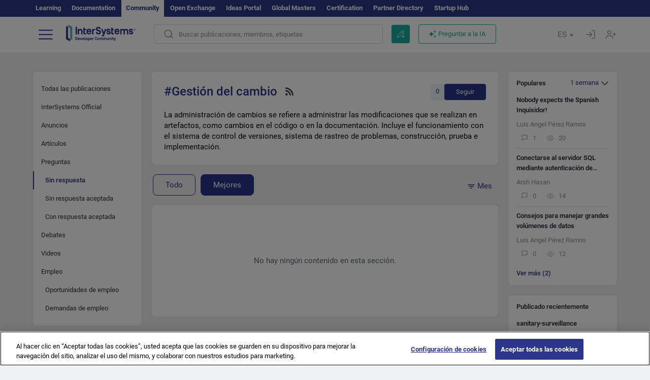

--- FILE ---
content_type: text/html; charset=utf-8
request_url: https://es.community.intersystems.com/tags/change-management?filter=no_answer&sort=viewed&period=top
body_size: 11931
content:
<!DOCTYPE html>
<html lang="es" dir="ltr" prefix="content: http://purl.org/rss/1.0/modules/content/ dc: http://purl.org/dc/terms/ foaf: http://xmlns.com/foaf/0.1/ og: http://ogp.me/ns# rdfs: http://www.w3.org/2000/01/rdf-schema# sioc: http://rdfs.org/sioc/ns# sioct: http://rdfs.org/sioc/types# skos: http://www.w3.org/2004/02/skos/core# xsd: http://www.w3.org/2001/XMLSchema#">
<head>
  <link rel="profile" href="http://www.w3.org/1999/xhtml/vocab"/>
  <meta name="viewport" content="width=device-width, initial-scale=1.0">
  <!--[if IE]><![endif]-->
<meta http-equiv="Content-Type" content="text/html; charset=utf-8" />
<script charset="UTF-8" src="//cdn.cookielaw.org/consent/a2fffda9-5a56-4639-9e87-c4936c8fc11e/OtAutoBlock.js" async="async" data-cfasync="false"></script>
<script charset="UTF-8" src="//cdn.cookielaw.org/consent/a2fffda9-5a56-4639-9e87-c4936c8fc11e/otSDKStub.js" async="async" data-cfasync="false" data-language="es" data-domain-script="a2fffda9-5a56-4639-9e87-c4936c8fc11e"></script>
<link rel="alternate" type="application/rss+xml" title="RSS - Change Management" href="https://es.community.intersystems.com/taxonomy/term/836/feed" />
<link rel="icon" href="/favicon/android-chrome-192x192.png" type="image/png" sizes="192x192" />
<link rel="icon" href="/favicon/favicon-16x16.png" type="image/png" sizes="16x16" />
<link rel="mask-icon" href="/favicon/safari-pinned-tab.svg" type="image/png" />
<link rel="manifest" href="/favicon/manifest.json" />
<meta name="msapplication-TileColor" content="#ffffff" />
<meta name="msvalidate.01" content="4E0775EB9197D0609B483E81EEE44D3E" />
<meta name="msapplication-TileImage" content="/favicon/mstile-150x150.png" />
<meta name="theme-color" content="#ffffff" />
<meta name="description" content="Change Management refers to managing changes to artifacts, such as code changes or documentation changes. It includes the work with" />
<meta name="generator" content="Drupal 7 (http://drupal.org)" />
<link rel="canonical" href="https://es.community.intersystems.com/tags/change-management" />
<link rel="shortlink" href="https://es.community.intersystems.com/taxonomy/term/836" />
    <title>Gestión del cambio | Spanish InterSystems Developer Community</title>
  <link type="text/css" rel="stylesheet" href="/sites/default/files/advagg_css/css__9cWqptSUNYq5YedfIwh33VxtugFVWjDdEsblT8GhLKI__quUjyhSfbEukHj8a0hYvzm9VTmPALmSZvA0xfM_Oxzo__JKs3TKl4DnOaTy31RDucafutq301Jd_SGVh7FphHECs.css" media="all" />
<link type="text/css" rel="stylesheet" href="/sites/default/files/advagg_css/css__CpUFQTfJtfEz53xpaFlsXG2NJpd4iPAgojdhjsz9dW8__259OZi73XQxaV7h_iFKZBnP1h5X_YkbTOJYzOwx3TuM__JKs3TKl4DnOaTy31RDucafutq301Jd_SGVh7FphHECs.css" media="all" />
<link type="text/css" rel="stylesheet" href="/sites/default/files/advagg_css/css__MRgHwIW31RZOLKE55SBpt0eoWED02wq2IXA5fbDWn20___EFRur0IfJ8Xbqu1YooK8afK5HjRuAUUpUqyZ5_0v84__JKs3TKl4DnOaTy31RDucafutq301Jd_SGVh7FphHECs.css" media="all" />
<link type="text/css" rel="stylesheet" href="/sites/default/files/advagg_css/css__i4iRhIlvEuinvCamNMekTeqNFIYHQwB4hZ5eMWtqC0s__qzMUSqXdrSRZnGvsrjB5Hz6PW3ZoZqZvMJMWp_GGreg__JKs3TKl4DnOaTy31RDucafutq301Jd_SGVh7FphHECs.css" media="all" />
<style>
/* <![CDATA[ */
sites/all/themes/intersys/js/highlight/styles/default.css

/* ]]> */
</style>
<link type="text/css" rel="stylesheet" href="/sites/default/files/advagg_css/css__pbadqmLyk0lo0HPm3n7GIYuv4wRQBhA-ReVEAfdwl4U__Ypx-MnMlBn0cieRmAFVRgsaj2ojIqx-zZgvBKTM3YI0__JKs3TKl4DnOaTy31RDucafutq301Jd_SGVh7FphHECs.css" media="all" />
<link type="text/css" rel="stylesheet" href="/sites/default/files/advagg_css/css__1exPct3QAvO_isQr_6mFp1rnHtSBE4nG8RVarNIjRB8__XFEXAV_pHU-HNyhFAPZ0o6ykeNhu5xgUKxIn45XuM6E__JKs3TKl4DnOaTy31RDucafutq301Jd_SGVh7FphHECs.css" media="all" />
</head>
<body class="navbar-is-fixed-top html not-front not-logged-in two-sidebars page-taxonomy page-taxonomy-term page-taxonomy-term- page-taxonomy-term-836 i18n-es">
<script>
function StyleZoom() {
  const baseWidth = 2000;
  const maxZoom = 1.5;
  let zoom = 1 + Math.log(window.innerWidth / baseWidth) / 2; 
  if (zoom > maxZoom) {
    zoom = maxZoom;
  }
  if (zoom < 1) {
    zoom = 1;
  }
  document.body.style.zoom = zoom;
}

StyleZoom();

window.addEventListener("resize", StyleZoom);
</script>
  <div class="region region-page-top">
    <noscript><iframe src="https://www.googletagmanager.com/ns.html?id=GTM-5MXZ2P2" height="0" width="0" style="display:none;visibility:hidden"></iframe></noscript>  </div>
<div class="page-row page-row-expanded">
        <header id="navbar" role="banner" class="navbar navbar-fixed-top navbar-default">
       <div class="header-exterlan-link"><div class="container-fluid" class="header-exterlan-link-height">
<a href="http://learning.intersystems.com/"  rel="nofollow">Learning</a> <a href="http://docs.intersystems.com/" rel="nofollow">Documentation</a> <span style="">Community</span> <a href="https://openexchange.intersystems.com/" rel="nofollow">Open Exchange</a> <a href="https://ideas.intersystems.com/" rel="nofollow">Ideas Portal</a> <a href="https://globalmasters.intersystems.com/" rel="nofollow">Global Masters</a> <a href="https://www.intersystems.com/support-learning/learning-services/certification-program/" rel="nofollow">Certification</a> <a href="https://partner.intersystems.com" rel="nofollow">Partner Directory</a>  <a href="https://startup.intersystems.com/" rel="nofollow">Startup Hub</a> 
</div></div>
       

        <div class="container-fluid intsys_menu">

          

            <div class="navbar-header">
               <section id="block-intsys-search-intsys-search" class="block block-intsys-search clearfix">

      
  <form class="intsys_search_form_auto" action="https://es.community.intersystems.com/smartsearch" method="get" id="intsys-search-base-form" accept-charset="UTF-8"><div><div class="container-fluid"><div class="row">
<div class="col-grid-15 col-sm-3"> </div>

<div class="col-grid-15 col-sm-6">
<div class="input-group intsys-search-group">
<div class="form-item form-item-search form-type-textfield form-group"><input class="typehead form-control form-text" type="text" id="edit-search" name="search" value="" size="60" maxlength="128" /></div><div class="input-group-btn">
<button type="button" class="block-intsys-search-close-button"></button>
<button type="submit" class="ico-fastsearch"></button>
</div>
</div>
</div>



<div class="col-grid-15 col-sm-3"> </div>

</div></div></div></form>
</section>
<div class="block-intsys-search-button-mobile mobile-block nologin"></div>
<a href="/node/add/post" id="add-posttop-btn" class="btn-newtop-post-mobile mobile-block" title="New Post"></a>
				
<button type="button" class="navbar-toggle" data-toggle="collapse" data-target=".navbar-collapse"></button>

<div id="navmenuclose"></div><div id="navmenubutton"></div>

<a class="logo navbar-brand pull-left" href="https://es.community.intersystems.com/">
<img src="/sites/all/themes/intersys/images/intersystems-logo.svg"/>
</a>

            </div>



             
          <div class="navbar-collapse collapse">
<div class="menutitlemob"><span>Comunidad de Desarrolladores</span><button type="button"  class="navbar-toggle-close" data-toggle="collapse" data-target=".navbar-collapse"></button>
<button data-toggle="modal" data-target="#login-chatgpt-modal" class="ask-dc-ai-btn-menu">Ask DC AI</button>	
</div>

	
<nav role="navigation" class="nologin">
  <div class="region region-navigation">
    <section id="block-tb-megamenu-menu-user-menu-spanish" class="block block-tb-megamenu clearfix">

      
  <div  class="tb-megamenu tb-megamenu-menu-user-menu-spanish">
  <ul  class="tb-megamenu-nav nav menu navbar-nav level-0 items-9">
  <li  data-id="9771" data-level="1" data-type="menu_item" data-class="" data-xicon="" data-caption="" data-alignsub="" data-group="0" data-hidewcol="0" data-hidesub="0" class="tb-megamenu-item level-1 mega dropdown">
          <a href="#"  class="dropdown-toggle" highlightingmenu=""">
        
    Publicaciones          <span class="caret"></span>
          </a>
  <div  data-class="" data-width="" class="tb-megamenu-submenu dropdown-menu mega-dropdown-menu nav-child">
  <div class="mega-dropdown-inner">
    <div  class="tb-megamenu-row row">
  <div  data-class="" data-width="12" data-hidewcol="0" id="tb-megamenu-column-1" class="tb-megamenu-column col-sm-12  mega-col-nav">
  <div class="tb-megamenu-column-inner mega-inner clearfix">
        <ul  class="tb-megamenu-subnav mega-nav level-1 items-6">
  <li  data-id="9926" data-level="2" data-type="menu_item" data-class="" data-xicon="" data-caption="" data-alignsub="" data-group="0" data-hidewcol="0" data-hidesub="0" class="tb-megamenu-item level-2 mega">
          <a href="https://es.community.intersystems.com/tags/intersystems-official" >
        
    InterSystems Official          </a>
  </li>

<li  data-id="9786" data-level="2" data-type="menu_item" data-class="" data-xicon="" data-caption="" data-alignsub="" data-group="0" data-hidewcol="0" data-hidesub="0" class="tb-megamenu-item level-2 mega">
          <a href="https://es.community.intersystems.com/?filter=articles" >
        
    Artículos          </a>
  </li>

<li  data-id="9791" data-level="2" data-type="menu_item" data-class="" data-xicon="" data-caption="" data-alignsub="" data-group="0" data-hidewcol="0" data-hidesub="0" class="tb-megamenu-item level-2 mega">
          <a href="https://es.community.intersystems.com/?filter=announcements" >
        
    Anuncios          </a>
  </li>

<li  data-id="9796" data-level="2" data-type="menu_item" data-class="" data-xicon="" data-caption="" data-alignsub="" data-group="0" data-hidewcol="0" data-hidesub="0" class="tb-megamenu-item level-2 mega">
          <a href="https://es.community.intersystems.com/?filter=questions" >
        
    Preguntas y respuestas          </a>
  </li>

<li  data-id="14386" data-level="2" data-type="menu_item" data-class="" data-xicon="" data-caption="" data-alignsub="" data-group="0" data-hidewcol="0" data-hidesub="0" class="tb-megamenu-item level-2 mega">
          <a href="https://es.community.intersystems.com/?filter=discussion" >
        
    Debates          </a>
  </li>

<li  data-id="9946" data-level="2" data-type="menu_item" data-class="" data-xicon="" data-caption="" data-alignsub="" data-group="0" data-hidewcol="0" data-hidesub="0" class="tb-megamenu-item level-2 mega">
          <a href="https://es.community.intersystems.com/tagsclouds" >
        
    Etiquetas          </a>
  </li>
</ul>
  </div>
</div>
</div>
  </div>
</div>
</li>

<li  data-id="9941" data-level="1" data-type="menu_item" data-class="" data-xicon="" data-caption="" data-alignsub="" data-group="0" data-hidewcol="0" data-hidesub="0" class="tb-megamenu-item level-1 mega dropdown">
          <a href="#"  class="dropdown-toggle" highlightingmenu="highlightingmenu1"">
        
    Eventos          <span class="caret"></span>
          </a>
  <div  data-class="" data-width="" class="tb-megamenu-submenu dropdown-menu mega-dropdown-menu nav-child">
  <div class="mega-dropdown-inner">
    <div  class="tb-megamenu-row row">
  <div  data-class="" data-width="12" data-hidewcol="0" id="tb-megamenu-column-2" class="tb-megamenu-column col-sm-12  mega-col-nav">
  <div class="tb-megamenu-column-inner mega-inner clearfix">
        <ul  class="tb-megamenu-subnav mega-nav level-1 items-4">
  <li  data-id="14381" data-level="2" data-type="menu_item" data-class="" data-xicon="" data-caption="" data-alignsub="" data-group="0" data-hidewcol="0" data-hidesub="0" class="tb-megamenu-item level-2 mega">
          <a href="https://es.community.intersystems.com/contests/current"  class="highlightingmenu1">
        
    Concurso de Artículos Técnicos          </a>
  </li>

<li  data-id="17601" data-level="2" data-type="menu_item" data-class="" data-xicon="" data-caption="" data-alignsub="" data-group="0" data-hidewcol="0" data-hidesub="0" class="tb-megamenu-item level-2 mega">
          <a href="https://es.community.intersystems.com/post/tercer-concurso-de-ideas-de-intersystems"  class="highlightingmenu1">
        
    Concurso de ideas de InterSystems          </a>
  </li>

<li  data-id="17621" data-level="2" data-type="menu_item" data-class="" data-xicon="" data-caption="" data-alignsub="" data-group="0" data-hidewcol="0" data-hidesub="0" class="tb-megamenu-item level-2 mega">
          <a href="https://openexchange.intersystems.com/contest/current" >
        
    Concurso de programación          </a>
  </li>

<li  data-id="9921" data-level="2" data-type="menu_item" data-class="" data-xicon="" data-caption="" data-alignsub="" data-group="0" data-hidewcol="0" data-hidesub="0" class="tb-megamenu-item level-2 mega">
          <a href="https://es.community.intersystems.com/events" >
        
    Calendario de eventos          </a>
  </li>
</ul>
  </div>
</div>
</div>
  </div>
</div>
</li>

<li  data-id="9816" data-level="1" data-type="menu_item" data-class="" data-xicon="" data-caption="" data-alignsub="" data-group="0" data-hidewcol="0" data-hidesub="0" class="tb-megamenu-item level-1 mega dropdown">
          <a href="#"  class="dropdown-toggle" highlightingmenu=""">
        
    Productos          <span class="caret"></span>
          </a>
  <div  data-class="" data-width="" class="tb-megamenu-submenu dropdown-menu mega-dropdown-menu nav-child">
  <div class="mega-dropdown-inner">
    <div  class="tb-megamenu-row row">
  <div  data-class="" data-width="12" data-hidewcol="0" id="tb-megamenu-column-3" class="tb-megamenu-column col-sm-12  mega-col-nav">
  <div class="tb-megamenu-column-inner mega-inner clearfix">
        <ul  class="tb-megamenu-subnav mega-nav level-1 items-8">
  <li  data-id="9826" data-level="2" data-type="menu_item" data-class="" data-xicon="" data-caption="" data-alignsub="" data-group="0" data-hidewcol="0" data-hidesub="0" class="tb-megamenu-item level-2 mega">
          <a href="https://es.community.intersystems.com/tags/intersystems-iris" >
        
    InterSystems IRIS          </a>
  </li>

<li  data-id="9836" data-level="2" data-type="menu_item" data-class="" data-xicon="" data-caption="" data-alignsub="" data-group="0" data-hidewcol="0" data-hidesub="0" class="tb-megamenu-item level-2 mega">
          <a href="https://es.community.intersystems.com/tags/intersystems-iris-health" >
        
    InterSystems IRIS for Health          </a>
  </li>

<li  data-id="9856" data-level="2" data-type="menu_item" data-class="" data-xicon="" data-caption="" data-alignsub="" data-group="0" data-hidewcol="0" data-hidesub="0" class="tb-megamenu-item level-2 mega">
          <a href="https://es.community.intersystems.com/tags/healthshare" >
        
    HealthShare          </a>
  </li>

<li  data-id="9931" data-level="2" data-type="menu_item" data-class="" data-xicon="" data-caption="" data-alignsub="" data-group="0" data-hidewcol="0" data-hidesub="0" class="tb-megamenu-item level-2 mega">
          <a href="https://es.community.intersystems.com/tags/trakcare" >
        
    TrakCare          </a>
  </li>

<li  data-id="9846" data-level="2" data-type="menu_item" data-class="" data-xicon="" data-caption="" data-alignsub="" data-group="0" data-hidewcol="0" data-hidesub="0" class="tb-megamenu-item level-2 mega">
          <a href="https://es.community.intersystems.com/tags/cach%C3%A9" >
        
    Caché          </a>
  </li>

<li  data-id="9821" data-level="2" data-type="menu_item" data-class="" data-xicon="" data-caption="" data-alignsub="" data-group="0" data-hidewcol="0" data-hidesub="0" class="tb-megamenu-item level-2 mega">
          <a href="https://es.community.intersystems.com/tags/atelier" >
        
    Atelier          </a>
  </li>

<li  data-id="9831" data-level="2" data-type="menu_item" data-class="" data-xicon="" data-caption="" data-alignsub="" data-group="0" data-hidewcol="0" data-hidesub="0" class="tb-megamenu-item level-2 mega">
          <a href="https://es.community.intersystems.com/tags/intersystems-iris-bi-deepsee" >
        
    InterSystems Analytics (DeepSee)          </a>
  </li>

<li  data-id="9841" data-level="2" data-type="menu_item" data-class="" data-xicon="" data-caption="" data-alignsub="" data-group="0" data-hidewcol="0" data-hidesub="0" class="tb-megamenu-item level-2 mega">
          <a href="https://es.community.intersystems.com/tags/intersystems-natural-language-processing-nlp-iknow" >
        
    InterSystems Text Analytics(iKnow)          </a>
  </li>
</ul>
  </div>
</div>
</div>
  </div>
</div>
</li>

<li  data-id="11951" data-level="1" data-type="menu_item" data-class="" data-xicon="" data-caption="" data-alignsub="" data-group="0" data-hidewcol="0" data-hidesub="0" class="tb-megamenu-item level-1 mega dropdown">
          <a href="#"  class="dropdown-toggle" highlightingmenu=""">
        
    Empleo          <span class="caret"></span>
          </a>
  <div  data-class="" data-width="" class="tb-megamenu-submenu dropdown-menu mega-dropdown-menu nav-child">
  <div class="mega-dropdown-inner">
    <div  class="tb-megamenu-row row">
  <div  data-class="" data-width="12" data-hidewcol="0" id="tb-megamenu-column-4" class="tb-megamenu-column col-sm-12  mega-col-nav">
  <div class="tb-megamenu-column-inner mega-inner clearfix">
        <ul  class="tb-megamenu-subnav mega-nav level-1 items-2">
  <li  data-id="10246" data-level="2" data-type="menu_item" data-class="" data-xicon="" data-caption="" data-alignsub="" data-group="0" data-hidewcol="0" data-hidesub="0" class="tb-megamenu-item level-2 mega">
          <a href="https://es.community.intersystems.com/tags/job-opportunity" >
        
    Oferta de empleo          </a>
  </li>

<li  data-id="9881" data-level="2" data-type="menu_item" data-class="" data-xicon="" data-caption="" data-alignsub="" data-group="0" data-hidewcol="0" data-hidesub="0" class="tb-megamenu-item level-2 mega">
          <a href="https://es.community.intersystems.com/tags/job-wanted" >
        
    Demanda de empleo          </a>
  </li>
</ul>
  </div>
</div>
</div>
  </div>
</div>
</li>

<li  data-id="9951" data-level="1" data-type="menu_item" data-class="" data-xicon="" data-caption="" data-alignsub="" data-group="0" data-hidewcol="0" data-hidesub="0" class="tb-megamenu-item level-1 mega">
          <a href="https://es.community.intersystems.com/members" >
        
    Miembros          </a>
  </li>

<li  data-id="9956" data-level="1" data-type="menu_item" data-class="" data-xicon="" data-caption="" data-alignsub="" data-group="0" data-hidewcol="0" data-hidesub="0" class="tb-megamenu-item level-1 mega dropdown">
          <a href="#"  class="dropdown-toggle" highlightingmenu="highlightingmenu1"">
        
    Acerca de          <span class="caret"></span>
          </a>
  <div  data-class="" data-width="" class="tb-megamenu-submenu dropdown-menu mega-dropdown-menu nav-child">
  <div class="mega-dropdown-inner">
    <div  class="tb-megamenu-row row">
  <div  data-class="" data-width="12" data-hidewcol="0" id="tb-megamenu-column-5" class="tb-megamenu-column col-sm-12  mega-col-nav">
  <div class="tb-megamenu-column-inner mega-inner clearfix">
        <ul  class="tb-megamenu-subnav mega-nav level-1 items-8">
  <li  data-id="17566" data-level="2" data-type="menu_item" data-class="" data-xicon="" data-caption="" data-alignsub="" data-group="0" data-hidewcol="0" data-hidesub="0" class="tb-megamenu-item level-2 mega">
          <a href="https://es.community.intersystems.com/about"  class="highlightingmenu1">
        
    Sobre nosotros          </a>
  </li>

<li  data-id="9961" data-level="2" data-type="menu_item" data-class="" data-xicon="" data-caption="" data-alignsub="" data-group="0" data-hidewcol="0" data-hidesub="0" class="tb-megamenu-item level-2 mega">
          <a href="https://es.community.intersystems.com/post/%C2%A1bienvenido-la-comunidad-de-desarrolladores-de-intersystems-en-espa%C3%B1ol" >
        
    Bienvenido a la Comunidad de Desarrolladores          </a>
  </li>

<li  data-id="9966" data-level="2" data-type="menu_item" data-class="" data-xicon="" data-caption="" data-alignsub="" data-group="0" data-hidewcol="0" data-hidesub="0" class="tb-megamenu-item level-2 mega">
          <a href="https://es.community.intersystems.com/tags/developer-community-faq" >
        
    Preguntas frecuentes de la comunidad          </a>
  </li>

<li  data-id="10251" data-level="2" data-type="menu_item" data-class="" data-xicon="" data-caption="" data-alignsub="" data-group="0" data-hidewcol="0" data-hidesub="0" class="tb-megamenu-item level-2 mega">
          <a href="https://es.community.intersystems.com/tags/dc-feedback" >
        
    Opiniones de la comunidad          </a>
  </li>

<li  data-id="10261" data-level="2" data-type="menu_item" data-class="" data-xicon="" data-caption="" data-alignsub="" data-group="0" data-hidewcol="0" data-hidesub="0" class="tb-megamenu-item level-2 mega">
          <a href="https://public-analytics.community.intersystems.com/dsw/index.html#/DCANALYTICS" >
        
    Analítica de la comunidad          </a>
  </li>

<li  data-id="10266" data-level="2" data-type="menu_item" data-class="" data-xicon="" data-caption="" data-alignsub="" data-group="0" data-hidewcol="0" data-hidesub="0" class="tb-megamenu-item level-2 mega">
          <a href="https://github.com/intersystems-community/developer-community/projects/13"  target="_blank">
        
    Reportar incidencias          </a>
  </li>

<li  data-id="14801" data-level="2" data-type="menu_item" data-class="" data-xicon="" data-caption="" data-alignsub="" data-group="0" data-hidewcol="0" data-hidesub="0" class="tb-megamenu-item level-2 mega">
          <a href="https://ideas.intersystems.com/ideas" >
        
    Comparte una idea          </a>
  </li>

<li  data-id="10256" data-level="2" data-type="menu_item" data-class="" data-xicon="" data-caption="" data-alignsub="" data-group="0" data-hidewcol="0" data-hidesub="0" class="tb-megamenu-item level-2 mega">
          <a href="https://www.intersystems.com/who-we-are/contact-us/" >
        
    Contacto          </a>
  </li>
</ul>
  </div>
</div>
</div>
  </div>
</div>
</li>
</ul>
</div>

</section>
  </div>
<a href="https://login.intersystems.com/oauth2/authorize?redirect_uri=https%3A//es.community.intersystems.com/loginoauth&amp;response_type=code&amp;scope=openid%20profile%20email%20sso_person%20mapped_org&amp;state=https%3A//es.community.intersystems.com/tags/change-management&amp;nonce=%7Bnonce%7D&amp;client_id=UQooTI8dIdL11fyD7oDl5BFHBSwwc3JVQzXiyGTLETY&amp;ssoPrompt=create" class="block-personal-form btn-create-intsys nomobile" title="Registrarse"></a><a href="https://login.intersystems.com/oauth2/authorize?redirect_uri=https%3A//es.community.intersystems.com/loginoauth&amp;response_type=code&amp;scope=openid%20profile%20email%20sso_person%20mapped_org&amp;state=https%3A//es.community.intersystems.com/tags/change-management&amp;nonce=%7Bnonce%7D&amp;client_id=UQooTI8dIdL11fyD7oDl5BFHBSwwc3JVQzXiyGTLETY" class="block-personal-form btn-login-intsys nomobile" title="Entrar"></a><section id="block-locale-language" class="block block-locale clearfix">

        <h2 class="block-title">ES <span class="caret"></span></h2>
    
  <ul class="language-switcher-locale-url"><li class="es first active"><a href="https://es.community.intersystems.com/" class="language-link active" xml:lang="es" title="Change Management" > </a></li>
<li class="pt"><a href="https://pt.community.intersystems.com/" class="language-link" xml:lang="pt" title="Change Management" > </a></li>
<li class="ja"><a href="https://jp.community.intersystems.com/" class="language-link" xml:lang="ja" title="Change Management" > </a></li>
<li class="zh-hant"><a href="https://cn.community.intersystems.com/" class="language-link" xml:lang="zh-hant" title="Change Management" > </a></li>
<li class="fr"><a href="https://fr.community.intersystems.com/" class="language-link" xml:lang="fr" title="Change Management" > </a></li>
<li class="en last"><a href="https://community.intersystems.com/" class="language-link" xml:lang="en" title="Change Management" > </a></li>
</ul>
</section>
<span class="block-intsys-search-area" aria-hidden="true">
<div class="block-intsys-search-button">Buscar publicaciones, miembros, etiquetas</div>
<button class="btn-newtop-post" data-toggle="modal" data-target="#login-post-modal" title="Nueva publicación"></button><button data-toggle="modal" data-target="#login-chatgpt-modal" class="ask-dc-ai-btn">Preguntar a la IA</button>
</span>

   <div class="intsys-navbar-link-show">
<ul class="tb-megamenu-nav nav menu navbar-nav level-0 items-100000 add-link-processed" style="text-align: left;">
<li data-id="720" data-level="1" data-type="menu_item" data-class="" data-xicon="is-icon icon-book" data-caption="" data-alignsub="" data-group="0" data-hidewcol="0" data-hidesub="0" class="tb-megamenu-item level-1 mega dropdown">
<a href="https://login.intersystems.com/oauth2/authorize?redirect_uri=https%3A//es.community.intersystems.com/loginoauth&amp;response_type=code&amp;scope=openid%20profile%20email%20sso_person%20mapped_org&amp;state=https%3A//es.community.intersystems.com/tags/change-management&amp;nonce=%7Bnonce%7D&amp;client_id=UQooTI8dIdL11fyD7oDl5BFHBSwwc3JVQzXiyGTLETY&amp;ssoPrompt=create" class="block-personal-form btn-create-intsys nomobile" title="Registrarse"></a></li><li data-id="720" data-level="1" data-type="menu_item" data-class="" data-xicon="is-icon icon-book" data-caption="" data-alignsub="" data-group="0" data-hidewcol="0" data-hidesub="0" class="tb-megamenu-item level-1 mega dropdown">
<a href="https://login.intersystems.com/oauth2/authorize?redirect_uri=https%3A//es.community.intersystems.com/loginoauth&amp;response_type=code&amp;scope=openid%20profile%20email%20sso_person%20mapped_org&amp;state=https%3A//es.community.intersystems.com/tags/change-management&amp;nonce=%7Bnonce%7D&amp;client_id=UQooTI8dIdL11fyD7oDl5BFHBSwwc3JVQzXiyGTLETY" class="block-personal-form btn-login-intsys nomobile" title="Entrar"></a></li>
 </ul>
</div>


    <div class="mobile-block language-switcher-url">
<div class="language-switcher-block" onClick="jQuery('.language-switcher-list').toggle();">Idioma <div class="language-switcher-nowlang">ES<span>|</span><div class="language-switcher-mobico"></div></div></div>
<div class="language-switcher-list">
        <a href="https://es.community.intersystems.com/" class="active">ES</a><a href="https://pt.community.intersystems.com/" class="">PT</a><a href="https://jp.community.intersystems.com/" class="">JP</a><a href="https://cn.community.intersystems.com/" class="">CN</a><a href="https://fr.community.intersystems.com/" class="">FR</a><a href="https://community.intersystems.com/" class="">EN</a>        </div>
    </div>

</nav>

</div>
          
        </div>

    </header>
    <div id="drupalmessages"></div>    <div class="main-container container-fluid">

        <header role="banner" id="page-header">
                  </header>
  

                <div class="row">
              <div class="">
                  <section class="col-sm-12">
                                      </section>
              </div>
          </div>
      
        <div class="row">

                        <aside class="col-grid-15 col-sm-3"
                     role="complementary">
                  <div class="region region-sidebar-first">
    <section id="block-intsys-blocks-intsys-filters-frontpage" class="block block-intsys-blocks clearfix">

      
  <section id="filter-front-desktop" class="block block-block sidebar-greybox contextual-links-region clearfix block-filter-menu desktop-block"><ul><li><a href="/tags/change-management?period=top" " class=" linefilter">Todas las publicaciones</a></li><li><a href="/tags/intersystems-official" class=" linefilter">InterSystems Official</a></li><li><a href="/tags/change-management?filter=announcements&period=top" " class=" linefilter">Anuncios</a></li><li><a href="/tags/change-management?filter=articles&period=top" " class=" linefilter">Artículos</a></li><li><a href="/tags/change-management?filter=questions&period=top" " class=" linefilter">Preguntas</a></li><li><a href="/tags/change-management?filter=no_answer&period=top" " class="padding-left-22 active linefilter">Sin respuesta</a></li><li><a href="/tags/change-management?filter=unanswered&period=top" " class="padding-left-8 linefilter">Sin respuesta aceptada</a></li><li><a href="/tags/change-management?filter=answered&period=top" " class="padding-left-8 linefilter">Con respuesta aceptada</a></li><li><a href="/tags/change-management?filter=discussion&period=top" " class=" linefilter">Debates</a></li><li><a href="/tags/video" class=" linefilter">Videos</a></li><li><a href="#" class=" linefilter">Empleo</a></li><li><a href="/tags/job-opportunity?period=open" class="padding-left-8 linefilter">Oportunidades de empleo</a></li><li><a href="/tags/job-wanted" class="padding-left-8 linefilter">Demandas de empleo</a></li></ul></section>
</section>
<section id="block-intsys-blocks-intsys-resources" class="block block-intsys-blocks clearfix">

      
  <section id="intersystems-resources" class="block block-menu sidebar-greybox desktop-block">
<h2 class="block-title">Recursos de InterSystems</h2>
<ul class="menu nav"><li class="first leaf download-intersystems-iris"><a href="#" data-toggle="modal" data-target="#login-post-modal">Descargar InterSystems IRIS</a></li><li class="leaf"><a href="https://containers.intersystems.com/contents" rel="nofollow">InterSystems Container Registry</a></li><li class="leaf"><a href="https://www.intersystems.com/early-access-program/" rel="nofollow">Early Access Program</a></li><li class="leaf"><a href="https://developer.intersystems.com" rel="nofollow">Developer Hub</a></li><li class="leaf resources-bold1"><a href="/share_an_idea" rel="nofollow">Comparte una idea</a></li><li class="leaf"><a href="https://partner.intersystems.com/about" rel="nofollow">Ser Partner de InterSystems</a></li><li class="leaf awsmarketplace"><a href="https://bit.ly/3SoXyEC" rel="nofollow">Cloud SQL de InterSystems IRIS</a></li><li class="leaf"><a href="https://aws.amazon.com/marketplace/seller-profile?id=6e5272fb-ecd1-4111-8691-e5e24229826f&amp;ref=dtl_B07MSHYLF1" rel="nofollow">InterSystems IRIS en AWS</a></li><li class="leaf"><a href="https://aws.amazon.com/marketplace/pp/prodview-ftb7xzb6t7c3w" rel="nofollow">InterSystems FHIR Server en AWS</a></li><li class="leaf azure"><a href="https://marketplace.microsoft.com/en-us/product/virtual-machines/intersystems.intersystems-iris-community?tab=Overview" rel="nofollow">InterSystems IRIS en Azure</a></li><li class="last leaf"><a href="https://marketplace.microsoft.com/en-us/product/virtual-machines/intersystems.intersystems-iris-health-community?tab=Overview" rel="nofollow">InterSystems IRIS for Health on Azure</a></li></ul></section>
</section>
<section id="block-block-51" class="block block-block sidebar-greybox desktop-block our-networks clearfix">

        <h2 class="block-title">Nuestras redes sociales</h2>
    
  <div>
<div><span><a href="https://twitter.com/InterSystemsDES" target="_blank"><img src="/sites/all/themes/intersys/svg/twitter.svg?2" /></a></span><span><a href="https://www.linkedin.com/company/intersystems-developer-community-es/" target="_blank"><img src="/sites/all/themes/intersys/svg/linkedin.svg" /></a></span><span><a href="https://www.facebook.com/InterSystemsDeveloperCommunityES" target="_blank"><img src="/sites/all/themes/intersys/svg/facebook.svg" /></a></span><span><a href="https://bit.ly/3DNaXPC" target="_blank"><img src="/sites/all/themes/intersys/svg/telegram.svg" /></a></span><span><a href="https://bit.ly/3Tz53Hj" target="_blank"><img src="/sites/all/themes/intersys/svg/reddit.svg" /></a></span></div>
<div><span><a href="https://www.youtube.com/channel/UC0KQnvpNneIk4v85UGU_qbg" target="_blank"><img src="/sites/all/themes/intersys/svg/youtube.svg" /></a></span><span><a href="https://discord.gg/X8aQyK3hwU" target="_blank"><img src="/sites/all/themes/intersys/svg/discord.svg" /></a></span><span><a href="https://github.com/es-comunidad-intersystems" target="_blank"><img src="/sites/all/themes/intersys/svg/git.svg" /></a></span><span> </span><span> </span></div>
</div>
</section>
  </div>
              </aside>  <!-- /#sidebar-first -->
          
            <section class="col-grid-15 col-sm-6" >
             <div class="subsection">
       <div class="row top-content">


                                              <div class="container-fluid">
                                </div>
              
            <div class="container-fluid">
              

            </div>
        </div>




                                                          <div class="region region-content">
    <div id="homepage-new-content-view"><div class="view view-new-content view-id-new_content view-display-id-block_1 view-dom-id-b7fed7ffb75a55481ad4f10395075f9b">
            <div class="view-header">
      <div class="clearfix">
<div class="homepage-header clearfix">
<div class="">
<div class="description-tag block block-intsys sidebar-greybox ">
<div class="tegs-header">
<div>
<h1 class="title-tags">#Gestión del cambio <a href="/tags/change%20management/feed/no_answer" class="rss-icon" title="Subscribe to Change Management content with RSS"></a></h1>
</div>
<div>
<div class="tags-subscribe"><span class="tags-subscribe-count">0</span><button class="subscribe-link" data-toggle="modal" data-target="#login-rating-modal">Seguir</button></div>
</div>
</div>
<p>La administración de cambios se refiere a administrar las modificaciones que se realizan en artefactos, como cambios en el código o en la documentación. Incluye el funcionamiento con el sistema de control de versiones, sistema de rastreo de problemas, construcción, prueba e implementación.</p>
</div>
</div>
<div class="homepage-header-left-col">
<div class="homepage-filters">
<div class="sorting desktop-block" id="filters_sort"><img src="/sites/all/themes/intersys/svg/sorting.svg" class="teaser-small-icon" /> Mes<br />
<div class="sortingsub hidden">
<ul>
<li><a href="/tags/change-management?filter=no_answer&amp;sort=viewed&amp;period=top&amp;range=week" class="unactive">Semana</a></li>
<li><a href="/tags/change-management?filter=no_answer&amp;sort=viewed&amp;period=top&amp;range=month" class="active ">Mes</a></li>
<li><a href="/tags/change-management?filter=no_answer&amp;sort=viewed&amp;period=top&amp;range=year" class="unactive">Año</a></li>
<li><a href="/tags/change-management?filter=no_answer&amp;sort=viewed&amp;period=top&amp;range=all" class="unactive">Siempre</a></li>
</ul>
</div>
</div>
<div class="periods desktop-block" id="filters_period"><span class="unactive"><a href="/tags/change-management?filter=no_answer&amp;sort=viewed">Todo</a></span><span class="active "><a>Mejores</a></span></div>
</div>
</div>
<div class="homepage-views compact"></div>
</div>
</div>    </div>
  
  
  
      <div class="view-empty">
      <div class="no_found_content sidebar-greybox">No hay ningún contenido en esta sección.</div>    </div>
  
  
  
  
  
  
</div></div>  </div>
           </div> </section>

                        <aside class="col-grid-15 col-sm-3"
                     role="complementary">
                  <div class="region region-sidebar-second">
    <section id="block-intsys-blocks-intsys-trending" class="block block-intsys-blocks clearfix">

      
  <div class="block block-block sidebar-greybox intsys-trending clearfix"><h2>Populares</h2><select class="trending_select chosen-enable"><option class="active" value="7">1 semana</option><option value="30">1 mes</option><option value="90">3 meses</option><option value="180">6 meses</option></select><div class="trending_nodes"><a href="https://es.community.intersystems.com/post/nobody-expects-spanish-inquisidor" class="trending_node first"><div class="trending_node_link">Nobody expects the Spanish Inquisidor!</div><div class="trending_realname">Luis Angel Pérez Ramos</div>
   <div>
<span class="comments_count_teaser">            
<span class="teaser-small-icon comments-icon"></span><span class="comments_count">1</span>

<span class="views_count_teaser"><span class="teaser-small-icon eye-icon"></span> 20</span>
</span>
</div>
  </a><div class="trending_node_line"></div><a href="https://es.community.intersystems.com/post/conectarse-al-servidor-sql-mediante-autenticaci%C3%B3n-de-windows" class="trending_node"><div class="trending_node_link">Conectarse al servidor SQL mediante autenticación de Windows</div><div class="trending_realname">Arsh Hasan</div>
   <div>
<span class="comments_count_teaser">            
<span class="teaser-small-icon comments-icon"></span><span class="comments_count">0</span>

<span class="views_count_teaser"><span class="teaser-small-icon eye-icon"></span> 14</span>
</span>
</div>
  </a><div class="trending_node_line"></div><a href="https://es.community.intersystems.com/post/consejos-para-manejar-grandes-vol%C3%BAmenes-de-datos" class="trending_node"><div class="trending_node_link">Consejos para manejar grandes volúmenes de datos</div><div class="trending_realname">Luis Angel Pérez Ramos</div>
   <div>
<span class="comments_count_teaser">            
<span class="teaser-small-icon comments-icon"></span><span class="comments_count">0</span>

<span class="views_count_teaser"><span class="teaser-small-icon eye-icon"></span> 12</span>
</span>
</div>
  </a><div class="trending_more_link">Ver más (2)</div><div  class="trending_more"><div class="trending_node_line"></div><a href="https://es.community.intersystems.com/post/complemento-iris-para-home-assistant-haos" class="trending_node"><div class="trending_node_link">Complemento IRIS para Home Assistant (HAOS)</div><div class="trending_realname">Ricardo Paiva</div>
   <div>
<span class="comments_count_teaser">            
<span class="teaser-small-icon comments-icon"></span><span class="comments_count">0</span>

<span class="views_count_teaser"><span class="teaser-small-icon eye-icon"></span> 12</span>
</span>
</div>
  </a><div class="trending_node_line"></div><a href="https://es.community.intersystems.com/post/%C2%A1%C3%BAltimo-webinar-del-a%C3%B1o-smart-supply-chain-360-ver-decidir-actuar" class="trending_node"><div class="trending_node_link">¡Último webinar del año! Smart Supply Chain 360: Ver, Decidir, Actuar</div><div class="trending_realname">Sergio Farago</div>
   <div>
<span class="comments_count_teaser">            
<span class="teaser-small-icon comments-icon"></span><span class="comments_count">0</span>

<span class="views_count_teaser"><span class="teaser-small-icon eye-icon"></span> 11</span>
</span>
</div>
  </a></div></div></div>
</section>
<section id="block-intsys-blocks-intsys-trending-apps" class="block block-intsys-blocks clearfix">

      
  <div class="block block-block sidebar-greybox intsys-trending clearfix"><h2>Publicado recientemente</h2><div class="trending_apps"><a href="https://openexchange.intersystems.com/package/sanitary-surveillance?utm_source=DC&utm_medium=trending_app_block&utm_campaign=DC_trending_app_block" target="_blank" class="trending_node first"><div class="trending_node_link">sanitary-surveillance</div><div class="trending_realname">by Vinícius Sena</div>
		   <div><span class="comments_count_teaser downloads_count_teaser"><span class="views_count_teaser"><span class="teaser-small-icon eye-icon"></span> 84</span></span></div>
		  </a><div class="trending_node_line"></div><a href="https://openexchange.intersystems.com/package/DevHub?utm_source=DC&utm_medium=trending_app_block&utm_campaign=DC_trending_app_block" target="_blank" class="trending_node"><div class="trending_node_link">DevHub</div><div class="trending_realname">by Ashok Kumar T</div>
		   <div><span class="comments_count_teaser downloads_count_teaser"><span class="views_count_teaser"><span class="teaser-small-icon eye-icon"></span> 79</span></span></div>
		  </a><div class="trending_node_line"></div><a href="https://openexchange.intersystems.com/package/golang-fiber-iris-realworld-example-app?utm_source=DC&utm_medium=trending_app_block&utm_campaign=DC_trending_app_block" target="_blank" class="trending_node"><div class="trending_node_link">golang-fiber-iris-realworld-example-app</div><div class="trending_realname">by Dmitry Maslennikov</div>
		   <div><span class="comments_count_teaser downloads_count_teaser"><span class="views_count_teaser"><span class="teaser-small-icon eye-icon"></span> 162</span></span></div>
		  </a><div class="trending_apps_featured"><span class="teaser-small-icon featured-app-icon"></span><span class="featured_apps_block_title">Destacada:</span></div><a href="https://openexchange.intersystems.com/package/iris-vector-search?utm_source=DC&utm_medium=featured_app_block&utm_campaign=DC_featured_app_block" target="_blank" class="trending_node"><div class="trending_node_link">iris-vector-search</div><div class="trending_realname">by Fan Ji</div>
		   <div><span class="comments_count_teaser downloads_count_teaser"><span class="views_count_teaser"><span class="teaser-small-icon eye-icon"></span> 1.8K</span></span></div>
		  </a></div></div></div>
</section>
<section id="block-intsys-newsapp-intsys-blocknews" class="block block-intsys-newsapp clearfix">

      
  <section id="intersystems-newsapp" class="block block-menu sidebar-greybox desktop-block">
<h2 class="block-title">Noticias</h2><p style="text-align: center;"><a href="https://community.intersystems.com/post/sweepstakes-share-your-ideas-improving-initial-developer-experience" target="_blank"><img alt="" src="https://community.intersystems.com/sites/default/files/sweepstake2_2.jpg" style="height:auto; width: 180px;"></a></p><p style="text-align: center;"><a class="btn-front-news" href="https://community.intersystems.com/post/sweepstakes-share-your-ideas-improving-initial-developer-experience" target="_blank">Más detalles</a></p></section>
</section>
  </div>
              </aside>  <!-- /#sidebar-second -->
          
        </div>
    </div>
</div>
 <div class="page-row">

   <div class="container mediamobile">
      		</div>

<div class="container"><footer class="footer">

        <div class="container">
 <div class="row">

                <div class="col-xs-12 col-sm-12 col-md-6 text-center footer-links">
<ul class=" list-inline"><li><a target="_blank" rel="noopener noreferrer" href="http://www.intersystems.com/privacy-policy/" rel="nofollow">Términos y Privacidad</a></li><li><a target="_blank" rel="noopener noreferrer" href="https://www.intersystems.com/guarantee/" rel="nofollow">Garantía</a></li><li><a target="_blank" rel="noopener noreferrer" href="https://www.intersystems.com/section-508/" rel="nofollow">Sección 508</a></li><li><a target="_blank" rel="noopener noreferrer" href="https://community.intersystems.com/intersystems-online-programming-contest-terms" rel="nofollow">Términos del concurso</a></li><li ><span class="ot-sdk-show-settings">Cookies Settings</span></li></ul>
                </div>
<div class="col-xs-12 col-sm-12 col-md-6  text-center float-left footer-copyright">
                    © 2025 InterSystems Corporation, Cambridge, MA. <nobr>Todos los derechos reservados.</nobr>                </div>
            </div>

        </div>
    </footer></div>
</div>
<div id="login-oauth-modal" class="modal fade" role="dialog">
    <div class="modal-dialog">
        <!-- Modal content-->
        <div class="modal-content">
            <div class="modal-body text-center">
                <div class="close" data-dismiss="modal"><span class="closeone"></span><span class="closetwo"></span></div>
<div class="loginiframe"><div class="spinner"></div></div>
            </div>
        </div>
    </div>
</div>

<div id="register-oauth-modal" class="modal fade" role="dialog">
    <div class="modal-dialog">
        <!-- Modal content-->
        <div class="modal-content">
            <div class="modal-body text-center">
                <div class="close" data-dismiss="modal"><span class="closeone"></span><span class="closetwo"></span></div>
<div class="loginiframe"><div class="spinner"></div></div>
            </div>
        </div>
    </div>
</div>

<div id="login-chatgpt-modal" class="modal fade" role="dialog">
    <div class="modal-dialog">
        <!-- Modal content-->
 <div class="modal-content">
            <div class="modal-body text-center">
                <div class="close" data-dismiss="modal"><span class="closeone"></span><span class="closetwo"></span></div>
                <h3>Iniciar sesión o registrarse</h3>
                <p>Inicie sesión o cree una nueva cuenta para continuar</p>
                <div><a href="https://login.intersystems.com/oauth2/authorize?redirect_uri=https%3A//es.community.intersystems.com/loginoauth&amp;response_type=code&amp;scope=openid%20profile%20email%20sso_person%20mapped_org&amp;state=https%3A//es.community.intersystems.com/ask-dc-ai&amp;nonce=%7Bnonce%7D&amp;client_id=UQooTI8dIdL11fyD7oDl5BFHBSwwc3JVQzXiyGTLETY" class="btn btn-successes login">Iniciar sesión</a><a href="https://login.intersystems.com/oauth2/authorize?redirect_uri=https%3A//es.community.intersystems.com/loginoauth&amp;response_type=code&amp;scope=openid%20profile%20email%20sso_person%20mapped_org&amp;state=https%3A//es.community.intersystems.com/ask-dc-ai&amp;nonce=%7Bnonce%7D&amp;client_id=UQooTI8dIdL11fyD7oDl5BFHBSwwc3JVQzXiyGTLETY&amp;ssoPrompt=create" class="btn btn-default sugnup">Registrarse</a></div>
            </div>
        </div>
    </div>
</div>
<div id="login-comment-modal" class="modal fade" role="dialog">
    <div class="modal-dialog">
        <!-- Modal content-->
 <div class="modal-content">
            <div class="modal-body text-center">
                <div class="close" data-dismiss="modal"><span class="closeone"></span><span class="closetwo"></span></div>
                <h3>Iniciar sesión o registrarse</h3>
                <p>Inicie sesión o cree una nueva cuenta para continuar</p>
                <div><a href="https://login.intersystems.com/oauth2/authorize?redirect_uri=https%3A//es.community.intersystems.com/loginoauth&amp;response_type=code&amp;scope=openid%20profile%20email%20sso_person%20mapped_org&amp;state=https%3A//es.community.intersystems.com/tags/change-management&amp;nonce=%7Bnonce%7D&amp;client_id=UQooTI8dIdL11fyD7oDl5BFHBSwwc3JVQzXiyGTLETY" class="btn btn-successes login">Iniciar sesión</a><a href="https://login.intersystems.com/oauth2/authorize?redirect_uri=https%3A//es.community.intersystems.com/loginoauth&amp;response_type=code&amp;scope=openid%20profile%20email%20sso_person%20mapped_org&amp;state=https%3A//es.community.intersystems.com/tags/change-management&amp;nonce=%7Bnonce%7D&amp;client_id=UQooTI8dIdL11fyD7oDl5BFHBSwwc3JVQzXiyGTLETY&amp;ssoPrompt=create" class="btn btn-default sugnup">Registrarse</a></div>
            </div>
        </div>
    </div>
</div>
<div id="login-rating-modal" class="modal fade" role="dialog">
    <div class="modal-dialog">
        <!-- Modal content-->
        <div class="modal-content">
            <div class="modal-body text-center">
                <div class="close" data-dismiss="modal"><span class="closeone"></span><span class="closetwo"></span></div>
                <h3>Iniciar sesión o registrarse</h3>
                <p>Inicie sesión o cree una nueva cuenta para continuar</p>
                <div><a href="https://login.intersystems.com/oauth2/authorize?redirect_uri=https%3A//es.community.intersystems.com/loginoauth&amp;response_type=code&amp;scope=openid%20profile%20email%20sso_person%20mapped_org&amp;state=https%3A//es.community.intersystems.com/tags/change-management&amp;nonce=%7Bnonce%7D&amp;client_id=UQooTI8dIdL11fyD7oDl5BFHBSwwc3JVQzXiyGTLETY" class="btn btn-successes login">Iniciar sesión</a><a href="https://login.intersystems.com/oauth2/authorize?redirect_uri=https%3A//es.community.intersystems.com/loginoauth&amp;response_type=code&amp;scope=openid%20profile%20email%20sso_person%20mapped_org&amp;state=https%3A//es.community.intersystems.com/tags/change-management&amp;nonce=%7Bnonce%7D&amp;client_id=UQooTI8dIdL11fyD7oDl5BFHBSwwc3JVQzXiyGTLETY&amp;ssoPrompt=create" class="btn btn-default sugnup">Registrarse</a></div>
            </div>
        </div>
    </div>
</div>
<div id="login-post-modal" class="modal fade" role="dialog">
    <div class="modal-dialog">
        <!-- Modal content-->
        <div class="modal-content">
            <div class="modal-body text-center">
                <div class="close" data-dismiss="modal"><span class="closeone"></span><span class="closetwo"></span></div>
                <h3>Iniciar sesión o registrarse</h3>
                <p>Inicie sesión o cree una nueva cuenta para continuar</p>
                <div><a href="https://login.intersystems.com/oauth2/authorize?redirect_uri=https%3A//es.community.intersystems.com/loginoauth&amp;response_type=code&amp;scope=openid%20profile%20email%20sso_person%20mapped_org&amp;state=https%3A//es.community.intersystems.com/node/add/post&amp;nonce=%7Bnonce%7D&amp;client_id=UQooTI8dIdL11fyD7oDl5BFHBSwwc3JVQzXiyGTLETY" class="btn btn-successes login">Iniciar sesión</a><a href="https://login.intersystems.com/oauth2/authorize?redirect_uri=https%3A//es.community.intersystems.com/loginoauth&amp;response_type=code&amp;scope=openid%20profile%20email%20sso_person%20mapped_org&amp;state=https%3A//es.community.intersystems.com/node/add/post&amp;nonce=%7Bnonce%7D&amp;client_id=UQooTI8dIdL11fyD7oDl5BFHBSwwc3JVQzXiyGTLETY&amp;ssoPrompt=create" class="btn btn-default sugnup">Registrarse</a></div>
            </div>
        </div>
    </div>
</div>
<div id="newmodal"></div><div id="nemodalclick" data-toggle="modal" data-target="#deletepin-modal"></div>
<div id="toTop" ></div>


<script type="text/javascript" src="/sites/default/files/advagg_js/js__By66PyKuNUET5__ieoZf59y5h7FzSZEFDpDDdc6Uf9Q__QXk4RqMUFcOM61SMQIf6RaLzfdafnN4zjQ5osM81ytA__JKs3TKl4DnOaTy31RDucafutq301Jd_SGVh7FphHECs.js"></script>
<script type="text/javascript" src="/sites/default/files/advagg_js/js__vmePF4Dp8bPkg81UKngZykilw5OZS1fP5YnScEtCamY__kbUIoZY5G0-ENLEHrfeVW2ZNHoxXsOBC04ZLARuReOY__JKs3TKl4DnOaTy31RDucafutq301Jd_SGVh7FphHECs.js"></script>
<script type="text/javascript" src="/sites/default/files/advagg_js/js__0I1ys2qypFd1StZXGsM2L4yz50SbbGfsZ27xDzqmMU0__teFlNTxcJpGTJWix8NNR_tdHRCC6O_fFKopehvZnHgA__JKs3TKl4DnOaTy31RDucafutq301Jd_SGVh7FphHECs.js"></script>
<script type="text/javascript" src="/sites/default/files/advagg_js/js__I2VSprxI7Kgu4O1YoC1UvQvyIxmlyKEJoDfP1Jtwwes__bB0D-pwoAxClB3vwlybq4tRbTieVvSDB0e9uYUzfB8w__JKs3TKl4DnOaTy31RDucafutq301Jd_SGVh7FphHECs.js"></script>
<script type="text/javascript" src="/sites/default/files/advagg_js/js__3p5wwlpZRmyFQvOM9oS0QkvwWZirSN5AzOENeMHxbcA__1wzXYEaZTzTvTaCURVWRG-tXnZ1LiuU_iT_6H84Onzg__JKs3TKl4DnOaTy31RDucafutq301Jd_SGVh7FphHECs.js"></script>
<script type="text/javascript" async="async" src="https://sadmin.brightcove.com/js/BrightcoveExperiences.js"></script>
<script type="text/javascript" src="/sites/default/files/advagg_js/js__yZZ1ieBSlWjSXZ7G49ZggYlzHervEqkbh0_2VJpgUh0__NftoWd8ZbMX6DF60Jva9UG3LBBWIvFrpfS0hma7kwKU__JKs3TKl4DnOaTy31RDucafutq301Jd_SGVh7FphHECs.js"></script>
<script type="text/javascript">
<!--//--><![CDATA[//><!--
var postactions = jQuery('#btn-post-bell,#btn-post-star'),postactionsclass = jQuery('.postactions-drop'),
postactionsLink = jQuery('#btn-post-translate,#btn-post-share,#btn-post-more,#btn-post-move');
postactions.click( function(event) {postactionsclass.hide();});
postactionsclass.mouseleave ( function(event) {postactionsclass.hide();});
jQuery('.service-links-wechat').click( function(event) {jQuery('.qr_wechat').toggle();event.stopPropagation(); });
postactionsclass.click( function(event) {postactionsclass.hide();jQuery('.qr_wechat').hide();});
postactionsLink.click( function(event) {postactionsclass.hide();postactionsclass.hide(1,function(){jQuery('.qr_wechat').hide();jQuery('#drop-'+event.target.id).show();event.stopPropagation();});

});
jQuery(document).on('click',function(e){if (!jQuery(e.target).closest('.postactionsclass').length){postactionsclass.hide();}e.stopPropagation();
});
//--><!]]>
</script>
<script type="text/javascript" src="/sites/default/files/advagg_js/js__pBkf9hDg3Wx-L8K6jBN7WfiKEIXvNojqmwKLOR465qM__DoRChGOasOZ2qE1NJSXTnrSeWeyo5Z9UAb7x_GTRmHg__JKs3TKl4DnOaTy31RDucafutq301Jd_SGVh7FphHECs.js"></script>
<script type="text/javascript" src="/sites/default/files/advagg_js/js__FictmxEvkdv-I9P30lqrEK39OYlpQt6mhOMuWJecu6Y__a4NJcgqbGjaJ8yw_HEE9xY3GVve0l6kraABCg2rn88M__JKs3TKl4DnOaTy31RDucafutq301Jd_SGVh7FphHECs.js"></script>
<script type="text/javascript" src="/sites/default/files/advagg_js/js__IxSHOBp_A8ieMjBfvHmDzp-SjCsS35zoFbutfg8qLrM__JUH8b6bPvel4cZj72k5kLzA0izFLh9xsUzioK6O6Zl8__JKs3TKl4DnOaTy31RDucafutq301Jd_SGVh7FphHECs.js"></script>
<script type="text/javascript">
<!--//--><![CDATA[//><!--
jQuery.extend(Drupal.settings, {"basePath":"\/","pathPrefix":"","setHasJsCookie":0,"ajaxPageState":{"theme":"intersys","theme_token":"fAqSkmfDhj_a0WFkUvcDSHGte2zh7t3_eVF_w-DWPOY","jquery_version":"1.10","css":{"modules\/system\/system.base.css":1,"sites\/all\/libraries\/chosen\/chosen.css":1,"sites\/all\/modules\/contrib\/chosen\/css\/chosen-drupal.css":1,"sites\/all\/modules\/custom\/intsys\/intsys_search\/css\/typeahead.css":1,"modules\/field\/theme\/field.css":1,"modules\/node\/node.css":1,"sites\/all\/modules\/contrib\/views\/css\/views.css":1,"sites\/all\/modules\/contrib\/ckeditor\/css\/ckeditor.css":1,"sites\/all\/modules\/custom\/intsys\/intsys_images\/css\/intsys_images.css":1,"sites\/all\/modules\/contrib\/ctools\/css\/ctools.css":1,"sites\/all\/libraries\/highlightjs\/styles\/default.css":1,"sites\/all\/modules\/custom\/tagclouds\/tagclouds.css":1,"sites\/all\/modules\/contrib\/wysiwyg_linebreaks\/wysiwyg_linebreaks.css":1,"modules\/locale\/locale.css":1,"sites\/all\/modules\/custom\/tb_megamenu\/css\/default.css":1,"sites\/all\/modules\/custom\/tb_megamenu\/css\/compatibility.css":1,"sites\/all\/modules\/custom\/intsys\/intsys_bloks\/css\/trending_posts.css":1,"sites\/all\/modules\/custom\/intsys\/intsys_bloks\/css\/trending_apps.css":1,"\/var\/www\/html\/sites\/all\/modules\/custom\/intsys\/intsys_codepre_button\/plugins\/codesnippet\/dialogs\/style.css":1,"sites\/all\/themes\/intersys\/bootstrap\/css\/bootstrap.min.css":1,"sites\/all\/themes\/intersys\/less\/font.less":1,"sites\/all\/themes\/intersys\/less\/icons.less":1,"sites\/all\/themes\/intersys\/less\/style.less":1,"sites\/all\/themes\/intersys\/js\/bootstrap-anchor\/css\/bootstrap-anchor.min.css":1,"sites\/all\/themes\/intersys\/css\/privacy.css":1,"sites\/all\/modules\/contrib\/highlightjs\/highlight_js.css":1,"sites\/all\/libraries\/highlightjs\/styles\/idea.css":1},"js":{"sites\/all\/themes\/bootstrap\/js\/bootstrap.js":1,"public:\/\/google_tag\/google_tag.script_es.js":1,"sites\/all\/modules\/contrib\/jquery_update\/replace\/jquery\/1.10\/jquery.min.js":1,"misc\/jquery-extend-3.4.0.js":1,"misc\/jquery-html-prefilter-3.5.0-backport.js":1,"misc\/jquery.once.js":1,"misc\/drupal.js":1,"sites\/all\/modules\/contrib\/jquery_update\/replace\/ui\/external\/jquery.cookie.js":1,"sites\/all\/modules\/contrib\/jquery_update\/replace\/jquery.form\/4\/jquery.form.min.js":1,"sites\/all\/libraries\/chosen\/chosen.jquery.js":1,"sites\/all\/modules\/custom\/intsys\/intsys_search\/js\/search.js":1,"sites\/all\/modules\/custom\/intsys\/intsys_search\/js\/typeahead.js":1,"misc\/ajax.js":1,"sites\/all\/modules\/contrib\/jquery_update\/js\/jquery_update.js":1,"\/var\/www\/html\/sites\/all\/themes\/intersys\/js\/highlight\/highlight.pack.js":1,"\/var\/www\/html\/sites\/all\/modules\/custom\/intsys\/intsys_oauth2\/js\/oauth2.js":1,"sites\/all\/modules\/custom\/intsys\/intsys_images\/js\/intsys_images.js":1,"public:\/\/languages\/es_MLnBvOnhtT6Hqf7Ofeoo1Oy28OX3awUKeYMqlXAnR8o.js":1,"sites\/all\/modules\/contrib\/authcache\/authcache.js":1,"https:\/\/sadmin.brightcove.com\/js\/BrightcoveExperiences.js":1,"sites\/all\/libraries\/highlightjs\/highlight.pack.js":1,"sites\/all\/modules\/contrib\/highlightjs\/highlight_js.js":1,"sites\/all\/themes\/bootstrap\/js\/misc\/_progress.js":1,"sites\/all\/modules\/contrib\/prevent_js_alerts\/prevent_js_alerts.js":1,"sites\/all\/modules\/custom\/tagclouds\/tagclouds.js":1,"sites\/all\/modules\/custom\/tb_megamenu\/js\/tb-megamenu-frontend.js":1,"sites\/all\/modules\/custom\/tb_megamenu\/js\/tb-megamenu-touch.js":1,"sites\/all\/modules\/custom\/intsys\/intsys_bloks\/js\/trending.js":1,"\/var\/www\/html\/sites\/all\/themes\/intersys\/js\/data-img.min.js":1,"\/var\/www\/html\/sites\/all\/themes\/intersys\/js\/ajax-confirm-link.js":1,"\/var\/www\/html\/sites\/all\/themes\/intersys\/js\/spoiler.js":1,"\/var\/www\/html\/sites\/all\/themes\/intersys\/js\/jquery.color.js":1,"sites\/all\/modules\/contrib\/chosen\/chosen.js":1,"sites\/all\/themes\/intersys\/bootstrap\/js\/bootstrap.min.js":1,"sites\/all\/themes\/intersys\/js\/modernizr-media-queries.js":1,"sites\/all\/themes\/intersys\/js\/bootstrap-anchor\/js\/bootstrap-anchor.min.js":1,"sites\/all\/themes\/intersys\/js\/global.min.js":1,"sites\/all\/themes\/bootstrap\/js\/misc\/ajax.js":1}},"authcache":{"q":"taxonomy\/term\/836","cp":{"path":"\/","domain":".community.intersystems.com","secure":true},"cl":30},"prevent_js_alerts":{"module_path":"sites\/all\/modules\/contrib\/prevent_js_alerts"},"chosen":{"selector":"","minimum_single":20,"minimum_multiple":20,"minimum_width":200,"options":{"allow_single_deselect":false,"disable_search":false,"disable_search_threshold":0,"search_contains":false,"placeholder_text_multiple":"Elige algunas opciones","placeholder_text_multiple_group":"No seleccionado","placeholder_text_multiple_tags":"No seleccionado","placeholder_text_single":"Choose an option","no_results_text":"No results match","inherit_select_classes":true}},"better_exposed_filters":{"views":{"new_content":{"displays":{"block_1":{"filters":[]}}}}},"urlIsAjaxTrusted":{"https:\/\/es.community.intersystems.com\/smartsearch":true},"bootstrap":{"anchorsFix":0,"anchorsSmoothScrolling":1,"formHasError":1,"popoverEnabled":0,"popoverOptions":{"animation":1,"html":0,"placement":"right","selector":"","trigger":"click","triggerAutoclose":1,"title":"","content":"","delay":0,"container":"body"},"tooltipEnabled":0,"tooltipOptions":{"animation":1,"html":0,"placement":"auto left","selector":"","trigger":"hover focus","delay":0,"container":"body"}}});
//--><!]]>
</script>
<script type="text/javascript">
<!--//--><![CDATA[//><!--
jQuery(document).ready(function () { hljs.initHighlightingOnLoad(); });
//--><!]]>
</script>
<script type="text/javascript">
<!--//--><![CDATA[//><!--
jQuery(document).ready(function () {

jQuery(".language-switcher-locale-url a,.language-switcher-url a,#languagesmobmenu + div a").each(function(){
        let curInputVal = jQuery(this).attr("href");
        jQuery(this).attr("href",curInputVal+document.location.pathname.slice(1)+document.location.search);
    });
     });
//--><!]]>
</script>
<script type="text/javascript">
<!--//--><![CDATA[//><!--
jQuery(document).ready(function() {
jQuery.support.transition = false;
var windowHeight = jQuery(window).height();
jQuery(document).on('scroll', function() {
jQuery('.comment-unread').each(function() {
var self = jQuery(this),
height = self.offset().top + self.height();
if (jQuery(document).scrollTop() + windowHeight >= height) {
setTimeout(function(){self.fadeOut(1000)},10000);}
});});
});



//--><!]]>
</script>
<script type="text/javascript">
<!--//--><![CDATA[//><!--
jQuery(document).ready(function ($) {
 if ($(window).width() <= '768') $('.top-content .nav-tabs li:nth-child(3),.top-content .nav-tabs li:nth-child(4)').hide();
$( "#block-locale-language h2" ).mouseover(function() { $( ".language-switcher-locale-url" ).show(); });
$( "#block-locale-language" ).mouseleave(function() { $( ".language-switcher-locale-url" ).hide(); });
$( ".block-intsys-search-button" ).click(function() { $( "#block-intsys-search-intsys-search" ).show(); jQuery( "#edit-search").focus();});
$( ".block-intsys-search-button-mobile" ).click(function() { $( "#block-intsys-search-intsys-search" ).show(); jQuery( "#edit-search").focus();});
$( ".block-intsys-search-close-button" ).click(function() { $("#edit-search" ).typeahead("val","");$(".block-intsys-search-close-button").hide();$(".navbar-header #edit-search").focus(); });
$( "#block-intsys-search-intsys-search" ).click(function(e) { if (!e.target.closest(".intsys-search-group")) $( "#block-intsys-search-intsys-search" ).hide(); });
 $(".navbar-header #edit-search").on("change keyup paste click", function(){
if($(this).val()!="") $(".block-intsys-search-close-button").show();
else $(".block-intsys-search-close-button").hide();
});

 });
//--><!]]>
</script>
<script type="text/javascript" src="/sites/default/files/advagg_js/js__i11V-7AETPhfL9YzRpXBpECwVkYyQ_ahu2eHxES_mK0__AXOPhchCc8rks5Oj8q6ca6kvFPfZvWueAugL8Ai5FfU__JKs3TKl4DnOaTy31RDucafutq301Jd_SGVh7FphHECs.js"></script>
    </body>
</html>


--- FILE ---
content_type: application/javascript
request_url: https://es.community.intersystems.com/sites/default/files/advagg_js/js__pBkf9hDg3Wx-L8K6jBN7WfiKEIXvNojqmwKLOR465qM__DoRChGOasOZ2qE1NJSXTnrSeWeyo5Z9UAb7x_GTRmHg__JKs3TKl4DnOaTy31RDucafutq301Jd_SGVh7FphHECs.js
body_size: 9894
content:
(function ($) {
      'use strict';
 Drupal.behaviors.ajaxTrending = {
 attach: function (context, settings) {
     
$('.trending_more_link').on('click', function() {$('.trending_more_link').hide();$('.trending_more').show();});
     
$('.trending_menu div').once().on('click', function() {
    $('.trending_menu div').removeClass('active');
    $(this).addClass('active');
	var settings = {url : "/ajax/trending",submit : {days:$(this).attr('days')}};
	var ajax = new Drupal.ajax(false, false, settings);  
	ajax.eventResponse(ajax, {});
});
	 
$('.trending_select').on('change', function() {
	var option = $(".trending_select option:selected");
    $('.trending_select option').removeClass('active');
    option.addClass('active');
	//console.log("change");
	var settings = {url : "/ajax/trending",submit : {days:$(this).val()}};
	var ajax = new Drupal.ajax(false, false, settings);  
	ajax.eventResponse(ajax, {});
});	 
     
 }}})(jQuery);


const container = document.getElementById("trending_menu");
if(container) 
{
    container.addEventListener("wheel", function (e) {
    if (e.deltaY > 0) {

      container.scrollLeft += 10;
      e.preventDefault();
    }
    else if(e.deltaY < 0) {
      container.scrollLeft -= 10;
      e.preventDefault();
    }
      
  });
}


;/*})'"*/
;/*})'"*/
jQuery(document).ready(function ($) {$.fn.dataImg=function(a){function b(a){var b=$(window).width();return a.data(b>d.med?"lrg":b<=d.med&&b>d.sml?"med":"sml")}function c(){e.each(function(){var a=$(this),c=b(a);void 0!=c&&(a.is("img")?a.attr("src",c):a.css("background-image","url("+c+")"))})}var d=$.extend({sml:400,med:800,lrg:1e3,resize:!1},a),e=$(this);c(),1==d.resize&&$(window).resize(function(){c()})};});
;/*})'"*/
;/*})'"*/
﻿(function ($) {
    $('#edit-field-background .form-textarea-wrapper').attr('id','addbio');
$.fn.DeletePinModal = function(page) {
$('body #nemodalclick').trigger('click');
};
$.fn.FirstComment = function(page) {
$('body #FirstCommentClick').trigger('click');
};
$.fn.ClosePinModal = function(page) {
$('body #deletepin-modal .close').trigger('click');
};
$.fn.IntsysAddComment = function(selector,id) {
    
//window.location.hash=selector;
var win = $(window);var marker = $('#'+selector);
if((win.scrollTop() + win.height() < marker.offset().top) || (win.scrollTop() + win.height() < marker.offset().top + marker.height()))  {
IntsysCommentAnimation(marker,470); 
}  
for(var instanceName in CKEDITOR.instances){CKEDITOR.instances[instanceName].setData('');}
$('#edit-comment-body-und-0-value--'+id).val('');
if($('.form-item-captcha-response input').length) $('.form-item-captcha-response input').val('');	
}; 
    
    
$.fn.IntsysAddtoComment = function(selector,id) {
var win = $(window);var marker = $('#'+selector); 
if((win.scrollTop() + win.height() < marker.offset().top) || (win.scrollTop() + win.height() < marker.offset().top + marker.height()))  {
IntsysCommentAnimation(marker,470); 
}        
for(var instanceName in CKEDITOR.instances){CKEDITOR.instances[instanceName].setData('');}    
$('#edit-comment-body-und-0-value--'+id).val('');
if($('.form-item-captcha-response input').length) $('.form-item-captcha-response input').val('');	
}; 
    
$.fn.IntsysStopAnimation = function(id) {
$("#edit-submit--"+id).show();$("#edit-submit-an-"+id).hide();$("#edit-actions--"+id).removeClass("pointer-events-none");
}; 
    
function IntsysCommentAnimation(marker,topmargin)
{

/*if ($(marker).length) {
$("html, body").stop().animate({"scrollTop": $(marker).offset().top - topmargin}, 1000, "swing", function () {
var bgcolor=$(marker).css('backgroundColor');
$(marker).animate({backgroundColor:"#bae6e2",opacity:0.8},300,"swing",function(){setTimeout(
  function(){$(marker).animate({backgroundColor:bgcolor,opacity:1},300)}, 1000);});}); 
}*/
  if ($(marker).length) {
      
$("html, body").stop().animate({"scrollTop": $(marker).offset().top - topmargin}, 1000, "swing", function () {
 let whatsnew = getUrlParameter('whatsnew');
if(marker!=('#'+whatsnew)) {    
$(marker).addClass('whatsnew');
    setTimeout(function(){$(marker).addClass('whatsnewhide');}, 3000);
     setTimeout(function(){$(marker).removeClass('whatsnewhide').removeClass('whatsnew');}, 4000);
    }
    }); 
}  
    
}
if (location.hash!="") {
  $("html, body").stop().animate(IntsysCommentAnimation(location.hash,150));}


$(window).bind('hashchange', function() {
if (location.hash!="") {
  $("html, body").stop(); IntsysCommentAnimation(location.hash,150);}
 });
    
 'use strict';
 Drupal.behaviors.ajaxConfirmLink = {
 attach: function (context, settings) {
     
     
     
if ($(window).width() <= '1200')
    {
$('pre').each(function(i, obj) {
  if(obj.parentNode.offsetWidth>0) $(obj).width(obj.parentNode.offsetWidth-11).css("max-width","100%");
});
    }
$(document).on('click',".filters_tags_btn", function() {$(".filters_tags_btn").toggleClass( "active" );$("#filters_tags").toggle(); });
$(document).on('click',"#admin-menu-start", function() {$("#admin-menu").slideDown(200); });
$(document).on('click',function(e){if (!jQuery(e.target).closest('#admin-menu,#admin-menu-start').length){$('#admin-menu').hide();}e.stopPropagation();}); 
     
 $('.use-ajax-confirm').filter('a').once('use-ajax-confirm').on('click', function (event) {
 var $this = $(this);
 // Allow to provide confirmation message in
 // data-use-ajax-confirm-message element attribute.
 var message = $this.data('use-ajax-confirm-message') || Drupal.t('Are you sure you want to do this?');

 if (confirm(message)) {
  // Create ajax event only if action was confirmed.
  var id = $this.attr('id');
  // Generate unique id, if the element does not already have one.
  if (!id || id.trim() == '') {
  id = 'use-ajax-confirm' + new Date().getTime() + Math.floor(Math.random() * 1000);
  $this.attr('id', id);
  }

  Drupal.ajax[id] = new Drupal.ajax(id, this, {
  // 'nojs' to 'ajax' replacement in path performed by Drupal.ajax().
  url: $this.attr('href'),
  event: 'load.use-ajax-confirm'
  });

  $this.trigger('load.use-ajax-confirm');
 }

 return false;
 });
     jQuery(document).ready(function() {
         jQuery("#noauthmodal").trigger('click');
     });
       
if ($(window).width() >= '768') { $("pre code").once().after(function() { 
    let button=$(this).parent().attr('lang');
    if (button!='' && button!=undefined) button='<span>'+button+'</span>';
    else button='';
    return '<div class="codecopy" title="'+Drupal.t('Copy')+'">'+button+'</div><div class="codecopyok" title="'+Drupal.t('Copied')+'">'+button+'</div>';}) }
     
    else {$("pre code").once().after(function() { 
    let button=$(this).parent().attr('lang');
    if (button!='' && button!=undefined) button='<span>'+button+'</span>';
    else button='';
    return '<div class="codecopy">'+button+'</div><div class="codecopyok" title="'+Drupal.t('Copied')+'">'+button+'</div>';});}
     
 if ($(window).width() <= '768') {    
 $('pre').on("click",function(){
if ($(this).children('.codecopyok').is(':hidden'))  $(this).children('.codecopy').show();
      }); 
   };
     
 $('pre .codecopy').on("click",function(){
var element=$(this);
element.hide();  
     $('pre .codecopy').hide();
     element.siblings('.codecopyok').show(); 
   setTimeout(function(){
  show_isc_tooltipmob(element.siblings('.codecopyok'));
}, 100);  
setTimeout(function(){
    $('.isc_tooltip').remove();
     $('pre .codecopy').css({"display":""});
     $('pre .codecopyok').hide();
}, 2000);

 });     
     
 $(".comment-moder-action-more").once().on('click', function() { 
     $(this).children(".comment-moders-action").toggle();
 });
  $(".comment").mouseout(function() { 
if ($('.comment:hover').length == 0) $(".comment-moders-action").hide();
 });   
 $(document).on('click',function(e){if (!jQuery(e.target).closest('.link-wechat').length){$('.qrs_wechat').hide();}e.stopPropagation();
});   
 $(document).on('click',function(e){if (!jQuery(e.target).closest('.comment-moders-action,.comment-moder-action-more').length){$('.comment-moders-action').hide();}e.stopPropagation();
});

 $("a[highlightingmenu=highlightingmenu]").once().addClass('highlightingmenu');
if($('.highlightingmenu').length>0)  $(".navbar-toggle,#navmenubutton").addClass('highlightingmenu');

 $("#navmenubutton").once().on('click', function() {shownavmenu(); });     

function shownavmenu()
{
$('.logo,#navmenubutton,.block-intsys-search-area').hide();
$('.block-tb-megamenu,#navmenuclose').css('display', 'inline-block');
}
     
 $("#navmenuclose").once().on('click', function() { hidenavmenu(); });     
 
function hidenavmenu()
{
$('.logo,#navmenubutton').css('display', 'inline-block');
$('.block-intsys-search-area').css('display', 'flex'); 
$('.block-tb-megamenu,#navmenuclose').hide();
}     
     
$(".pagination a,iframe,textarea,input[type=text],.language-switcher-locale-url a").removeAttr('title');  
$('[title]').each(function() {
if($(this).attr('title')=='') $(this).removeAttr('title');
});
     
$('a').each(function() {
let pattern = /^((http|https|ftp):\/\/)/;
if(pattern.test($(this).attr('title')) || $(this).attr('title')==$(this).attr('href')) $(this).removeAttr('title');
});     
     
$('[title]').each(function() {
  var $t = $(this);
  $t.attr({istitle: $t.attr('title')}).removeAttr('title');
});
$('.cke_button,.cke_combo_button,[no_tooltip_decoration]').each(function() {  var $t = $(this);
  $t.attr({
      title: $t.attr('istitle')
    }).removeAttr('istitle');});  
     
if ($(window).width() >= '768') {

    $('[istitle]').once().hover(function(){
		var element=$(this);
            timerId = setTimeout(function() {
				
               show_isc_tooltip(element);
            }, 100);
    },function(){
        clearTimeout(timerId);
    });

	
	
$('[istitle]').on('mouseleave',function(){	
	$('.isc_tooltip').remove();
	});
    
let text=Drupal.t('Community Moderator'); 
text=Drupal.t('Community Team');
text=Drupal.t('InterSystems Employee');
    
 $('.teamlink').attr({istitle: Drupal.t($('.teamlink').attr('istitle'))}) ; 
var pathname=window.location.pathname.split( '/' );
if(pathname[1]=='post') {
 $('article.comment').each(function() {
    if($(this).attr('pid')!=0)
        {
 var nameuser=$('#comment-'+$(this).attr('pid')+' .default-submitted a.username').text();
if ($('[upid='+$(this).attr('pid')+'-'+$(this).attr('cid')+'] small').html().indexOf('·') > -1) {
    $('[upid='+$(this).attr('pid')+'-'+$(this).attr('cid')+'] small').html('<span class="commentreplyed" href="#comment-'+$(this).attr('pid')+'">'+ $('[upid='+$(this).attr('pid')+'-'+$(this).attr('cid')+'] small').text().replace("· ","")+' to '+nameuser+'</span>');          
        }}
  
}); 
$('.commentreplyed').on('click',function(){ IntsysCommentAnimation($(this).attr('href'),150);});
}
    
    

    
}

 
$(window).scroll( function() {
if($(this).scrollTop() > document.documentElement.clientHeight) {
$('#toTop').fadeIn();
} else {
$('#toTop').fadeOut();
}
});
    
$('#toTop').click(function() {
$('body,html').animate({scrollTop:0},800);
});     

function reposition_isc_tooltip_inside_window(e)	{

	var position=e.position();	
	//const positionW = e.offset();
	//positionW.top -= $(window).scrollTop();
	//positionW.left -= $(window).scrollLeft();
	const positionW = e[0].getBoundingClientRect();

	const vw = window.innerWidth-20;
	const vh = window.innerHeight-20;	
	var width  = e.outerWidth(true);
	var height = e.outerHeight();

	dx = 0;
	dy = 0;	
	
	if(positionW.left < 0)
		dx = -positionW.left+8;
	else if((positionW.left+width) > vw)	
		dx = -(positionW.left+width-vw);
	if(positionW.top < 0)
		dy = -positionW.top+8;
	else if((positionW.top+height) > vh)	
		dy = -(positionW.top+height-vh);
	
/*	console.log("vw: "+vw+", vh: "+vh);
	console.log("width: "+width+", height: "+height);
	console.log(position);
	console.log(positionW);
	console.log(dx);
	console.log(dy);
*/
	var cssZoom = $('body').css('zoom');
	if(cssZoom == null || cssZoom === '' || Number.isNaN(Number(cssZoom)))
		cssZoom = 1;
	
	if(dx != 0)	
		e.css({ left: (position.left + dx - 3)/cssZoom, transform: 'none' });	
	if(dy != 0)	
		e.css({ top: (position.top + dy + 3)/cssZoom, transform: 'none' });	
} 
    
function show_isc_tooltip(e)
	{
if(e.attr=='' || e.attr==undefined || $('.isc_tooltip').length) return;

var istitle = e.attr('istitle');	
if (typeof istitle === 'undefined' || istitle === false) return;		

if (e.is(':hover')) {		
	var position=e.position();
var width  = e.outerWidth(true);
var height = e.outerHeight();
var top=position.top+height+5;
var left=position.left+(width/2)+5;
if(e.parents('pre').length == 1) {
//left=left+7;
}   
	var cssZoom = $('body').css('zoom');
	if(cssZoom == null || cssZoom === '' || Number.isNaN(Number(cssZoom)))
		cssZoom = 1;
	
	top /= cssZoom;
	left /= cssZoom;
//e.after('<div class="isc_tooltip" style="top:'+top+'px;left: '+left+'px;"><div class="isc_tooltip_cnt">'+istitle+'</div></div>');
const $tip = $(`<div class="isc_tooltip"><div class="isc_tooltip_cnt">${istitle}</div></div>`).css({ position: 'absolute', top, left }).insertAfter(e);
$('.isc_tooltip').fadeIn(100);	
reposition_isc_tooltip_inside_window($tip);	

}
	}
function show_isc_tooltipmob(e)
	{
	var istitle = e.attr('istitle');	
	if (typeof istitle === 'undefined' || istitle === false) return;
		
	var position=e.position();
var width  = e.outerWidth(true);
var height = e.outerHeight();
var top=position.top+height+5;
var left=position.left+(width/2)-10;
if(e.parents('pre').length == 1) {
left=left+10;
} 
	const cssZoom = $('body').css('zoom');
	top /= cssZoom;
	left /= cssZoom;
		
const $tip = $(`<div class="isc_tooltip"><div class="isc_tooltip_cnt">${istitle}</div></div>`).css({ position: 'absolute', top, left }).insertAfter(e);		
//e.after('<div class="isc_tooltip" style="top:'+top+'px;left: '+left+'px;"><div class="isc_tooltip_cnt">'+istitle+'</div></div>');
$('.isc_tooltip').fadeIn(100);
reposition_isc_tooltip_inside_window($tip);		
}

$("#edit-delete").click( function() {
	$("#edit-delete").attr("usesend","verify");
		$("#edit-delete").click();
	});	
///////////	
$("#privatemsg-list").on("submit", function(e) {
	
//	e.preventDefault();
if($("#edit-delete").attr("usesend")=='verify') {
//if($(e.originalEvent.submitter).attr('use')=='no') {
  
e.preventDefault();
if(!e.isDefaultPrevented()){
    e.returnValue = false;
}
return false;										 
	}
return true;
});
	////////
$("#deletemodalpmurl").click( function() {
	$("#edit-delete").attr("usesend","yes");
	$("#privatemsg-list").submit();
	});
	///////////////
$("#nodeletemodalpmurl").click( function() {
	$("#edit-delete").attr("usesend","no");
	});
$("#nodeletemodalpmcloseurl").click( function() {
	$("#edit-delete").attr("usesend","no");
	});
	//////////
$("#deletemodalpmsurl").click( function() {
	$.ajax({
	url: "/messages/delete/"+$('#pmdel').attr("data"),
	method: 'post',
	dataType: 'html',
	data: {},
	success: function(data){
		window.location.replace("/messages");
	 }});
	 });	
	

	
$(".deletemodalcomment").click( function() {
$("#deletemodalcommenturl").attr("href",$(this).attr("cid"));

 });	
$("#deletemodalcommenturl").click( function() {
	$.ajax("/ajax/content/delete/comment/"+$(this).attr("href"));
$('[data-article-id="'+$(this).attr("href")+'"]').remove();
	 });	
	
$(".deletemodalnode").click( function() {
$("#deletemodalnodeurl").attr("href",$(this).attr("nid"));

 });	
$("#deletemodalnodeurl").click( function() {
    $('#editing-actions,#editing-prevactions').show();
	$.ajax({
	url: "/ajax/post/delete/"+$(this).attr("href"),
	method: 'post',
	dataType: 'html',
	data: {},
	success: function(data){
const url = new URL(window.location.href);
let arr = url.pathname.split('/');
		if(arr[1]=='post' || arr[1]=='node') window.location.replace("/");
        else location.reload();
	 }});
	});
    
$(".unflag-action").click( function() {
$("#unspammodalnodeurl,#unspammodalcommenturl").attr("href",$(this).attr("unflag"));
 //$('.isc_tooltip .isc_tooltip_cnt').html(Drupal.t('Copied'));
 });

	
$(".codecopy").click( function(e) {
	var text=$($(this).parent().prevObject.context.previousElementSibling).text();
	copyToClipboardCode(text);
 });	
	
$(".filters").click( function() {
var idfilter="#"+$(this).attr('id')+" .filtersub";
var filterstatus=0;
	if($(idfilter).is(":hidden")) filterstatus=1;
	$(".filtersub").addClass("hidden");
if(filterstatus==1) $(idfilter).removeClass("hidden");
else $(idfilter).addClass("hidden");
 });
		
$(document).click(function(event) {
 if ($(event.target).closest(".filtersub").length || $(event.target).closest(".filters").length) return;
 $(".filtersub").addClass("hidden");
 event.stopPropagation();
 });
	
$(".sorting").once().on('click', function() {
var idfilter="#"+$(this).attr('id')+" .sortingsub";
var sortingtatus=0;
	if($(idfilter).is(":hidden")) sortingtatus=1;
	$(".sortingsub").addClass("hidden");
if(sortingtatus==1) $(idfilter).removeClass("hidden");
else $(idfilter).addClass("hidden");
 });
    
$(document).click(function(event) {
 if ($(event.target).closest(".sortingsub").length || $(event.target).closest(".sorting").length) return;
 $(".sortingsub").addClass("hidden");
 event.stopPropagation();
 }); 
if ($(window).width() <= '768') {
$(document).click(function(event) {
 if ($(event.target).closest(".navbar-collapse").length || $(event.target).closest(".navbar-toggle").length) return;
 if ($('.navbar-collapse.collapse.in').length) $(".navbar-toggle-close").click();
 event.stopPropagation();
 }); }     

 $(".comment-form").once().on("submit", function(form){
var id=form.target.attributes.fid.value;
var pid=form.target.attributes.pid.value;
var nid=form.target.attributes.nid.value;
var cid=form.target.attributes.cid.value;
var	csid = '';
var	captcha_response = '';	 
if($("input[name='captcha_sid']").length)
	csid = $("input[name='captcha_sid']").val();
if($("input[name='captcha_response']").length)
	captcha_response = $("input[name='captcha_response']").val();
var medialist=$(".media-list").length;
var op=$("#edit-submit--"+id).val(); 
var indented=$('article[cid="'+pid+'"] ~ div.indented').length;     
$("#edit-submit--"+id).hide();$("#edit-submit-an-"+id).show();
$("#edit-actions--"+id).addClass("pointer-events-none");
   for(var instanceName in CKEDITOR.instances){
CKEDITOR.instances[instanceName].updateElement();
}  
var text=$("#edit-comment-body-und-0-value--"+id).val();
var format=$("#comment-body-add-more-wrapper--"+id+" select").val();
var settings = {url : "/ajax/checkcomment",submit : {text:text,id:id,pid:pid,format:format,nid:nid,op:op,cid:cid,async:false,medialist:medialist,indented:indented,csid:csid,captcha_response:captcha_response,force_show_captcha:getUrlParameter('force_show_captcha')}};
var ajax = new Drupal.ajax(false, false, settings);  
ajax.eventResponse(ajax, {});
return false;
 }); 

$('.link-clipboard').click(function(e) {
$('.isc_tooltip_cnt').text(Drupal.t('Copied'));
copyToClipboardC($(this).attr('data-clipboard-text'));
});

 function copyToClipboardB(text) {
var copytext = document.createElement('input');copytext.value =text;document.body.appendChild(copytext);copytext.select();document.execCommand('copy');document.body.removeChild(copytext);
}
async function copyToClipboardC(text) {
  try {
    await navigator.clipboard.writeText(text);
    //console.log('Copied');
  } catch (err) {
    //console.error('error: ', err);
  }
}
     
 }
 };
$("pre").each(function (index, el){
if ($(el).has('code').length) {
$(el).css(({"overflow":"inherit"}));
}
});
    
$("#block-system-main").on("mouseover",".indented", function(e){if(e.target.className=="indented") {$(this).addClass("indentedhover");}});
$("#block-system-main").on("mouseout",".indented", function(e){if(e.target.className=="indented indentedhover") {$(this).removeClass("indentedhover");}});

$("#block-system-main").once().on("click",".indented", function(e){if(e.target.className=="indented indentedhover") {var time=$.now();$(this).attr("id", "hide"+time);
var numberreplyes=$("#hide"+time+" article").size();
$(this).before("<span class=\"showreplies\" onclick=\"event.stopPropagation();jQuery(this).hide();jQuery('#hide"+time+"').slideDown(500);\">"+Drupal.t((numberreplyes > 1) ? 'show !number replies' : 'show 1 reply', {'!number': numberreplyes})+"</span>");$(this).slideUp(500);event.stopPropagation();}});    
    
}(jQuery));
function copyToClipboardCode(text) {
var copytext = document.createElement('textarea');copytext.value =text;document.body.appendChild(copytext);copytext.select();document.execCommand('copy');document.body.removeChild(copytext);
}

var getUrlParameter = function getUrlParameter(sParam) {
    var sPageURL = decodeURIComponent(window.location.search.substring(1)),
        sURLVariables = sPageURL.split('&'),
        sParameterName,
        i;
    for (i = 0; i < sURLVariables.length; i++) {
        sParameterName = sURLVariables[i].split('=');
        if (sParameterName[0] === sParam) {
            return sParameterName[1] === undefined ? true : sParameterName[1];
        }
    }
};

function updateURLParameter(url, param, paramVal)
{
    var TheAnchor = null;
    var newAdditionalURL = "";
    var tempArray = url.split("?");
    var baseURL = tempArray[0];
    var additionalURL = tempArray[1];
    var temp = "";
    if (additionalURL) 
    {
        var tmpAnchor = additionalURL.split("#");
        var TheParams = tmpAnchor[0];
            TheAnchor = tmpAnchor[1];
        if(TheAnchor)
            additionalURL = TheParams;
        tempArray = additionalURL.split("&");
        for (var i=0; i<tempArray.length; i++)
        {
            if(tempArray[i].split('=')[0] != param)
            {
                newAdditionalURL += temp + tempArray[i];
                temp = "&";
            }
        }        
    }
    else
    {
        var tmpAnchor = baseURL.split("#");
        var TheParams = tmpAnchor[0];
            TheAnchor  = tmpAnchor[1];
        if(TheParams)
            baseURL = TheParams;
    }
    if(TheAnchor)
        paramVal += "#" + TheAnchor;
    var rows_txt = temp + "" + param + "=" + paramVal;
    return baseURL + "?" + newAdditionalURL + rows_txt;
}

function filters_tags_select()
{
    let paramVal=jQuery('#edit-filters-tags').val();

if(paramVal!=null) window.location.href=updateURLParameter(window.location.href, "tags", encodeURIComponent(JSON.stringify(paramVal)));
else cancel_tags_select()

}
function cancel_tags_select()
{
    jQuery('.search-choice').hide();
    window.location.href=updateURLParameter(window.location.href, "tags", "");
}

;/*})'"*/
;/*})'"*/
jQuery(function() {
	jQuery('.spoiler-title').click(function() {
		
		jQuery(this)
			.children()
			.first()
			.toggleClass('show-icon')
			.toggleClass('hide-icon');
		jQuery(this)
			.parent().children().last().toggle();
	});
});
;/*})'"*/
;/*})'"*/
﻿!function(r,n){"function"==typeof define&&define.amd?define(["jquery"],n):"object"==typeof exports?module.exports=n(require("jquery")):n(r.jQuery)}(this,function(s,f){var u,t={},n=t.toString,c=/^([\-+])=\s*(\d+\.?\d*)/,r=[{re:/rgba?\(\s*(\d{1,3})\s*,\s*(\d{1,3})\s*,\s*(\d{1,3})\s*(?:,\s*(\d?(?:\.\d+)?)\s*)?\)/,parse:function(r){return[r[1],r[2],r[3],r[4]]}},{re:/rgba?\(\s*(\d+(?:\.\d+)?)\%\s*,\s*(\d+(?:\.\d+)?)\%\s*,\s*(\d+(?:\.\d+)?)\%\s*(?:,\s*(\d?(?:\.\d+)?)\s*)?\)/,parse:function(r){return[2.55*r[1],2.55*r[2],2.55*r[3],r[4]]}},{re:/#([a-f0-9]{2})([a-f0-9]{2})([a-f0-9]{2})([a-f0-9]{2})?/,parse:function(r){return[parseInt(r[1],16),parseInt(r[2],16),parseInt(r[3],16),r[4]?(parseInt(r[4],16)/255).toFixed(2):1]}},{re:/#([a-f0-9])([a-f0-9])([a-f0-9])([a-f0-9])?/,parse:function(r){return[parseInt(r[1]+r[1],16),parseInt(r[2]+r[2],16),parseInt(r[3]+r[3],16),r[4]?(parseInt(r[4]+r[4],16)/255).toFixed(2):1]}},{re:/hsla?\(\s*(\d+(?:\.\d+)?)\s*,\s*(\d+(?:\.\d+)?)\%\s*,\s*(\d+(?:\.\d+)?)\%\s*(?:,\s*(\d?(?:\.\d+)?)\s*)?\)/,space:"hsla",parse:function(r){return[r[1],r[2]/100,r[3]/100,r[4]]}}],p=s.Color=function(r,n,t,e){return new s.Color.fn.parse(r,n,t,e)},d={rgba:{props:{red:{idx:0,type:"byte"},green:{idx:1,type:"byte"},blue:{idx:2,type:"byte"}}},hsla:{props:{hue:{idx:0,type:"degrees"},saturation:{idx:1,type:"percent"},lightness:{idx:2,type:"percent"}}}},h={byte:{floor:!0,max:255},percent:{max:1},degrees:{mod:360,floor:!0}},b=s.each;function g(r){return null==r?r+"":"object"==typeof r?t[n.call(r)]||"object":typeof r}function m(r,n,t){var e=h[n.type]||{};return null==r?t||!n.def?null:n.def:(r=e.floor?~~r:parseFloat(r),e.mod?(r+e.mod)%e.mod:Math.min(e.max,Math.max(0,r)))}function l(e){var o=p(),a=o._rgba=[];return e=e.toLowerCase(),b(r,function(r,n){var t=n.re.exec(e),t=t&&n.parse(t),n=n.space||"rgba";if(t)return t=o[n](t),o[d[n].cache]=t[d[n].cache],a=o._rgba=t._rgba,!1}),a.length?("0,0,0,0"===a.join()&&s.extend(a,u.transparent),o):u[e]}function o(r,n,t){return 6*(t=(t+1)%1)<1?r+(n-r)*t*6:2*t<1?n:3*t<2?r+(n-r)*(2/3-t)*6:r}b(d,function(r,n){n.cache="_"+r,n.props.alpha={idx:3,type:"percent",def:1}}),s.each("Boolean Number String Function Array Date RegExp Object Error Symbol".split(" "),function(r,n){t["[object "+n+"]"]=n.toLowerCase()}),p.fn=s.extend(p.prototype,{parse:function(o,r,n,t){if(o===f)return this._rgba=[null,null,null,null],this;(o.jquery||o.nodeType)&&(o=s(o).css(r),r=f);var a=this,e=g(o),i=this._rgba=[];return r!==f&&(o=[o,r,n,t],e="array"),"string"===e?this.parse(l(o)||u._default):"array"===e?(b(d.rgba.props,function(r,n){i[n.idx]=m(o[n.idx],n)}),this):"object"===e?(b(d,o instanceof p?function(r,n){o[n.cache]&&(a[n.cache]=o[n.cache].slice())}:function(r,t){var e=t.cache;b(t.props,function(r,n){if(!a[e]&&t.to){if("alpha"===r||null==o[r])return;a[e]=t.to(a._rgba)}a[e][n.idx]=m(o[r],n,!0)}),a[e]&&s.inArray(null,a[e].slice(0,3))<0&&(null==a[e][3]&&(a[e][3]=1),t.from&&(a._rgba=t.from(a[e])))}),this):void 0},is:function(r){var o=p(r),a=!0,i=this;return b(d,function(r,n){var t,e=o[n.cache];return e&&(t=i[n.cache]||n.to&&n.to(i._rgba)||[],b(n.props,function(r,n){if(null!=e[n.idx])return a=e[n.idx]===t[n.idx]})),a}),a},_space:function(){var t=[],e=this;return b(d,function(r,n){e[n.cache]&&t.push(r)}),t.pop()},transition:function(r,i){var n=(l=p(r))._space(),t=d[n],r=0===this.alpha()?p("transparent"):this,s=r[t.cache]||t.to(r._rgba),u=s.slice(),l=l[t.cache];return b(t.props,function(r,n){var t=n.idx,e=s[t],o=l[t],a=h[n.type]||{};null!==o&&(null===e?u[t]=o:(a.mod&&(a.mod/2<o-e?e+=a.mod:a.mod/2<e-o&&(e-=a.mod)),u[t]=m((o-e)*i+e,n)))}),this[n](u)},blend:function(r){if(1===this._rgba[3])return this;var n=this._rgba.slice(),t=n.pop(),e=p(r)._rgba;return p(s.map(n,function(r,n){return(1-t)*e[n]+t*r}))},toRgbaString:function(){var r="rgba(",n=s.map(this._rgba,function(r,n){return null!=r?r:2<n?1:0});return 1===n[3]&&(n.pop(),r="rgb("),r+n.join(", ")+")"},toHslaString:function(){var r="hsla(",n=s.map(this.hsla(),function(r,n){return null==r&&(r=2<n?1:0),n&&n<3&&(r=Math.round(100*r)+"%"),r});return 1===n[3]&&(n.pop(),r="hsl("),r+n.join(", ")+")"},toHexString:function(r){var n=this._rgba.slice(),t=n.pop();return r&&n.push(~~(255*t)),"#"+s.map(n,function(r){return("0"+(r||0).toString(16)).substr(-2)}).join("")},toString:function(){return this.toRgbaString()}}),p.fn.parse.prototype=p.fn,d.hsla.to=function(r){if(null==r[0]||null==r[1]||null==r[2])return[null,null,null,r[3]];var n=r[0]/255,t=r[1]/255,e=r[2]/255,o=r[3],a=Math.max(n,t,e),i=Math.min(n,t,e),s=a-i,u=a+i,r=.5*u,t=i===a?0:n===a?60*(t-e)/s+360:t===a?60*(e-n)/s+120:60*(n-t)/s+240,u=0==s?0:r<=.5?s/u:s/(2-u);return[Math.round(t)%360,u,r,null==o?1:o]},d.hsla.from=function(r){if(null==r[0]||null==r[1]||null==r[2])return[null,null,null,r[3]];var n=r[0]/360,t=r[1],e=r[2],r=r[3],t=e<=.5?e*(1+t):e+t-e*t,e=2*e-t;return[Math.round(255*o(e,t,n+1/3)),Math.round(255*o(e,t,n)),Math.round(255*o(e,t,n-1/3)),r]},b(d,function(u,r){var a=r.props,i=r.cache,s=r.to,l=r.from;p.fn[u]=function(r){if(s&&!this[i]&&(this[i]=s(this._rgba)),r===f)return this[i].slice();var n,t=g(r),e="array"===t||"object"===t?r:arguments,o=this[i].slice();return b(a,function(r,n){r=e["object"===t?r:n.idx];null==r&&(r=o[n.idx]),o[n.idx]=m(r,n)}),l?((n=p(l(o)))[i]=o,n):p(o)},b(a,function(i,s){p.fn[i]||(p.fn[i]=function(r){var n,t=g(r),e="alpha"===i?this._hsla?"hsla":"rgba":u,o=this[e](),a=o[s.idx];return"undefined"===t?a:("function"===t&&(t=g(r=r.call(this,a))),null==r&&s.empty?this:("string"===t&&(n=c.exec(r))&&(r=a+parseFloat(n[2])*("+"===n[1]?1:-1)),o[s.idx]=r,this[e](o)))})})}),p.hook=function(r){r=r.split(" ");b(r,function(r,e){s.cssHooks[e]={set:function(r,n){var t;"transparent"===n||"string"===g(n)&&!(t=l(n))||(n=(n=p(t||n)).toRgbaString()),r.style[e]=n}},s.fx.step[e]=function(r){r.colorInit||(r.start=p(r.elem,e),r.end=p(r.end),r.colorInit=!0),s.cssHooks[e].set(r.elem,r.start.transition(r.end,r.pos))}})},p.hook("backgroundColor borderBottomColor borderLeftColor borderRightColor borderTopColor color columnRuleColor outlineColor textDecorationColor textEmphasisColor"),s.cssHooks.borderColor={expand:function(t){var e={};return b(["Top","Right","Bottom","Left"],function(r,n){e["border"+n+"Color"]=t}),e}},u=s.Color.names={aqua:"#00ffff",black:"#000000",blue:"#0000ff",fuchsia:"#ff00ff",gray:"#808080",green:"#008000",lime:"#00ff00",maroon:"#800000",navy:"#000080",olive:"#808000",purple:"#800080",red:"#ff0000",silver:"#c0c0c0",teal:"#008080",white:"#ffffff",yellow:"#ffff00",transparent:[null,null,null,0],_default:"#ffffff"}});
;/*})'"*/
;/*})'"*/
/**
 * @file
 * Attaches behaviors for the Chosen module.
 */

(function($) {
  Drupal.behaviors.chosen = {
    attach: function(context, settings) {
      settings.chosen = settings.chosen || Drupal.settings.chosen;

      // Prepare selector and add unwantend selectors.
      var selector = settings.chosen.selector;

      // Function to prepare all the options together for the chosen() call.
      var getElementOptions = function (element) {
        var options = $.extend({}, settings.chosen.options);

        // The width default option is considered the minimum width, so this
        // must be evaluated for every option.
        if (settings.chosen.minimum_width > 0) {
          if ($(element).width() < settings.chosen.minimum_width) {
            options.width = settings.chosen.minimum_width + 'px';
          }
          else {
            options.width = $(element).width() + 'px';
          }
        }

        // Some field widgets have cardinality, so we must respect that.
        // @see chosen_pre_render_select()
        if ($(element).attr('multiple') && $(element).data('cardinality')) {
          options.max_selected_options = $(element).data('cardinality');
        }

        return options;
      };

      // Process elements that have opted-in for Chosen.
      // @todo Remove support for the deprecated chosen-widget class.
      $('select.chosen-enable, select.chosen-widget', context).once('chosen', function() {
        options = getElementOptions(this);
        $(this).chosen(options);
      });

      $(selector, context)
        // Disabled on:
        // - Field UI
        // - WYSIWYG elements
        // - Tabledrag weights
        // - Elements that have opted-out of Chosen
        // - Elements already processed by Chosen.
        .not('#field-ui-field-overview-form select, #field-ui-display-overview-form select, .wysiwyg, .draggable select[name$="[weight]"], .draggable select[name$="[position]"], .chosen-disable, .chosen-processed')
        .filter(function() {
          // Filter out select widgets that do not meet the minimum number of
          // options.
          var minOptions = $(this).attr('multiple') ? settings.chosen.minimum_multiple : settings.chosen.minimum_single;
          if (!minOptions) {
            // Zero value means no minimum.
            return true;
          }
          else {
            return $(this).find('option').length >= minOptions;
          }
        })
        .once('chosen', function() {
          options = getElementOptions(this);
          $(this).chosen(options);
        });
    }
  };
})(jQuery);

;/*})'"*/
;/*})'"*/


--- FILE ---
content_type: image/svg+xml
request_url: https://es.community.intersystems.com/sites/all/themes/intersys/svg/facebook.svg
body_size: 247
content:
<svg width="20" height="20" viewBox="0 0 20 20" fill="none" xmlns="http://www.w3.org/2000/svg">
<mask id="mask0" mask-type="alpha" maskUnits="userSpaceOnUse" x="0" y="0" width="20" height="20">
<rect width="20" height="20" rx="3.33333" fill="#C4C4C4"/>
</mask>
<g mask="url(#mask0)">
<path d="M0 0V20H10.6512V12.2744H8.04748V9.12062H10.6512V6.47199C10.6512 4.54572 12.2128 2.98418 14.139 2.98418H16.861V5.82016H14.9133C14.3012 5.82016 13.805 6.31637 13.805 6.92844V9.12066H16.8121L16.3965 12.2745H13.805V20H20V0H0Z" fill="#3A559F"/>
</g>
</svg>


--- FILE ---
content_type: image/svg+xml
request_url: https://es.community.intersystems.com/sites/all/themes/intersys/svg/telegram.svg
body_size: 311
content:
<svg width="20" height="20" viewBox="0 0 20 20" fill="none" xmlns="http://www.w3.org/2000/svg">
<g clip-path="url(#clip0)">
<rect width="24" height="24" fill="#039BE5"/>
<path d="M4.57654 9.78326L14.2182 6.06576C14.6657 5.9041 15.0565 6.17493 14.9115 6.8516L14.9124 6.85076L13.2707 14.5849C13.149 15.1333 12.8232 15.2666 12.3674 15.0083L9.86737 13.1658L8.66154 14.3274C8.52821 14.4608 8.41571 14.5733 8.15737 14.5733L8.33487 12.0291L12.9682 7.84326C13.1699 7.66576 12.9232 7.56576 12.6574 7.74243L6.93154 11.3474L4.46321 10.5774C3.92737 10.4074 3.91571 10.0416 4.57654 9.78326Z" fill="white"/>
</g>
<defs>
<clipPath id="clip0">
<rect width="20" height="20" rx="4" fill="white"/>
</clipPath>
</defs>
</svg>
